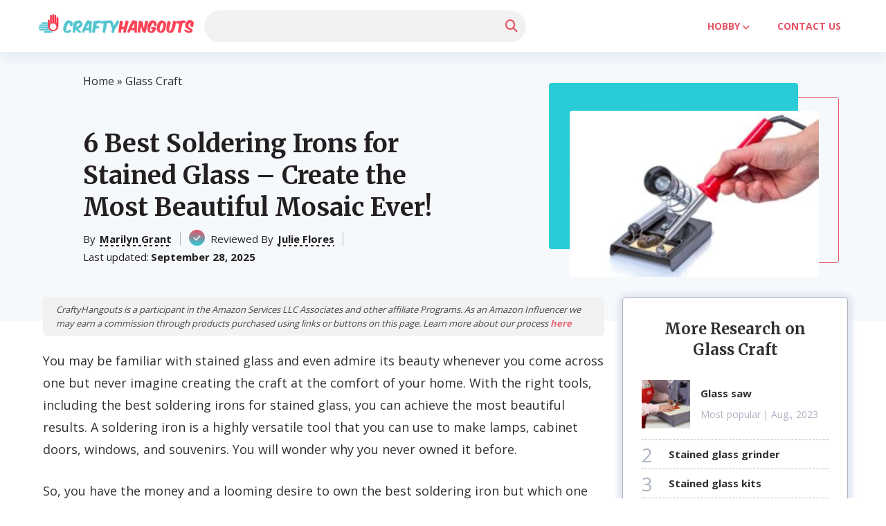

--- FILE ---
content_type: text/html; charset=UTF-8
request_url: https://www.craftyhangouts.com/best-soldering-irons-for-stained-glass/
body_size: 31236
content:
<!doctype html>
<html lang="en-US" prefix="og: https://ogp.me/ns#" >
<head><meta charset="UTF-8" /><script>if(navigator.userAgent.match(/MSIE|Internet Explorer/i)||navigator.userAgent.match(/Trident\/7\..*?rv:11/i)){var href=document.location.href;if(!href.match(/[?&]nowprocket/)){if(href.indexOf("?")==-1){if(href.indexOf("#")==-1){document.location.href=href+"?nowprocket=1"}else{document.location.href=href.replace("#","?nowprocket=1#")}}else{if(href.indexOf("#")==-1){document.location.href=href+"&nowprocket=1"}else{document.location.href=href.replace("#","&nowprocket=1#")}}}}</script><script>class RocketLazyLoadScripts{constructor(){this.triggerEvents=["keydown","mousedown","mousemove","touchmove","touchstart","touchend","wheel"],this.userEventHandler=this._triggerListener.bind(this),this.touchStartHandler=this._onTouchStart.bind(this),this.touchMoveHandler=this._onTouchMove.bind(this),this.touchEndHandler=this._onTouchEnd.bind(this),this.clickHandler=this._onClick.bind(this),this.interceptedClicks=[],window.addEventListener("pageshow",(e=>{this.persisted=e.persisted})),window.addEventListener("DOMContentLoaded",(()=>{this._preconnect3rdParties()})),this.delayedScripts={normal:[],async:[],defer:[]},this.allJQueries=[]}_addUserInteractionListener(e){document.hidden?e._triggerListener():(this.triggerEvents.forEach((t=>window.addEventListener(t,e.userEventHandler,{passive:!0}))),window.addEventListener("touchstart",e.touchStartHandler,{passive:!0}),window.addEventListener("mousedown",e.touchStartHandler),document.addEventListener("visibilitychange",e.userEventHandler))}_removeUserInteractionListener(){this.triggerEvents.forEach((e=>window.removeEventListener(e,this.userEventHandler,{passive:!0}))),document.removeEventListener("visibilitychange",this.userEventHandler)}_onTouchStart(e){"HTML"!==e.target.tagName&&(window.addEventListener("touchend",this.touchEndHandler),window.addEventListener("mouseup",this.touchEndHandler),window.addEventListener("touchmove",this.touchMoveHandler,{passive:!0}),window.addEventListener("mousemove",this.touchMoveHandler),e.target.addEventListener("click",this.clickHandler),this._renameDOMAttribute(e.target,"onclick","rocket-onclick"))}_onTouchMove(e){window.removeEventListener("touchend",this.touchEndHandler),window.removeEventListener("mouseup",this.touchEndHandler),window.removeEventListener("touchmove",this.touchMoveHandler,{passive:!0}),window.removeEventListener("mousemove",this.touchMoveHandler),e.target.removeEventListener("click",this.clickHandler),this._renameDOMAttribute(e.target,"rocket-onclick","onclick")}_onTouchEnd(e){window.removeEventListener("touchend",this.touchEndHandler),window.removeEventListener("mouseup",this.touchEndHandler),window.removeEventListener("touchmove",this.touchMoveHandler,{passive:!0}),window.removeEventListener("mousemove",this.touchMoveHandler)}_onClick(e){e.target.removeEventListener("click",this.clickHandler),this._renameDOMAttribute(e.target,"rocket-onclick","onclick"),this.interceptedClicks.push(e),e.preventDefault(),e.stopPropagation(),e.stopImmediatePropagation()}_replayClicks(){window.removeEventListener("touchstart",this.touchStartHandler,{passive:!0}),window.removeEventListener("mousedown",this.touchStartHandler),this.interceptedClicks.forEach((e=>{e.target.dispatchEvent(new MouseEvent("click",{view:e.view,bubbles:!0,cancelable:!0}))}))}_renameDOMAttribute(e,t,n){e.hasAttribute&&e.hasAttribute(t)&&(event.target.setAttribute(n,event.target.getAttribute(t)),event.target.removeAttribute(t))}_triggerListener(){this._removeUserInteractionListener(this),"loading"===document.readyState?document.addEventListener("DOMContentLoaded",this._loadEverythingNow.bind(this)):this._loadEverythingNow()}_preconnect3rdParties(){let e=[];document.querySelectorAll("script[type=rocketlazyloadscript]").forEach((t=>{if(t.hasAttribute("src")){const n=new URL(t.src).origin;n!==location.origin&&e.push({src:n,crossOrigin:t.crossOrigin||"module"===t.getAttribute("data-rocket-type")})}})),e=[...new Map(e.map((e=>[JSON.stringify(e),e]))).values()],this._batchInjectResourceHints(e,"preconnect")}async _loadEverythingNow(){this.lastBreath=Date.now(),this._delayEventListeners(),this._delayJQueryReady(this),this._handleDocumentWrite(),this._registerAllDelayedScripts(),this._preloadAllScripts(),await this._loadScriptsFromList(this.delayedScripts.normal),await this._loadScriptsFromList(this.delayedScripts.defer),await this._loadScriptsFromList(this.delayedScripts.async);try{await this._triggerDOMContentLoaded(),await this._triggerWindowLoad()}catch(e){}window.dispatchEvent(new Event("rocket-allScriptsLoaded")),this._replayClicks()}_registerAllDelayedScripts(){document.querySelectorAll("script[type=rocketlazyloadscript]").forEach((e=>{e.hasAttribute("src")?e.hasAttribute("async")&&!1!==e.async?this.delayedScripts.async.push(e):e.hasAttribute("defer")&&!1!==e.defer||"module"===e.getAttribute("data-rocket-type")?this.delayedScripts.defer.push(e):this.delayedScripts.normal.push(e):this.delayedScripts.normal.push(e)}))}async _transformScript(e){return await this._littleBreath(),new Promise((t=>{const n=document.createElement("script");[...e.attributes].forEach((e=>{let t=e.nodeName;"type"!==t&&("data-rocket-type"===t&&(t="type"),n.setAttribute(t,e.nodeValue))})),e.hasAttribute("src")?(n.addEventListener("load",t),n.addEventListener("error",t)):(n.text=e.text,t());try{e.parentNode.replaceChild(n,e)}catch(e){t()}}))}async _loadScriptsFromList(e){const t=e.shift();return t?(await this._transformScript(t),this._loadScriptsFromList(e)):Promise.resolve()}_preloadAllScripts(){this._batchInjectResourceHints([...this.delayedScripts.normal,...this.delayedScripts.defer,...this.delayedScripts.async],"preload")}_batchInjectResourceHints(e,t){var n=document.createDocumentFragment();e.forEach((e=>{if(e.src){const i=document.createElement("link");i.href=e.src,i.rel=t,"preconnect"!==t&&(i.as="script"),e.getAttribute&&"module"===e.getAttribute("data-rocket-type")&&(i.crossOrigin=!0),e.crossOrigin&&(i.crossOrigin=e.crossOrigin),n.appendChild(i)}})),document.head.appendChild(n)}_delayEventListeners(){let e={};function t(t,n){!function(t){function n(n){return e[t].eventsToRewrite.indexOf(n)>=0?"rocket-"+n:n}e[t]||(e[t]={originalFunctions:{add:t.addEventListener,remove:t.removeEventListener},eventsToRewrite:[]},t.addEventListener=function(){arguments[0]=n(arguments[0]),e[t].originalFunctions.add.apply(t,arguments)},t.removeEventListener=function(){arguments[0]=n(arguments[0]),e[t].originalFunctions.remove.apply(t,arguments)})}(t),e[t].eventsToRewrite.push(n)}function n(e,t){let n=e[t];Object.defineProperty(e,t,{get:()=>n||function(){},set(i){e["rocket"+t]=n=i}})}t(document,"DOMContentLoaded"),t(window,"DOMContentLoaded"),t(window,"load"),t(window,"pageshow"),t(document,"readystatechange"),n(document,"onreadystatechange"),n(window,"onload"),n(window,"onpageshow")}_delayJQueryReady(e){let t=window.jQuery;Object.defineProperty(window,"jQuery",{get:()=>t,set(n){if(n&&n.fn&&!e.allJQueries.includes(n)){n.fn.ready=n.fn.init.prototype.ready=function(t){e.domReadyFired?t.bind(document)(n):document.addEventListener("rocket-DOMContentLoaded",(()=>t.bind(document)(n)))};const t=n.fn.on;n.fn.on=n.fn.init.prototype.on=function(){if(this[0]===window){function e(e){return e.split(" ").map((e=>"load"===e||0===e.indexOf("load.")?"rocket-jquery-load":e)).join(" ")}"string"==typeof arguments[0]||arguments[0]instanceof String?arguments[0]=e(arguments[0]):"object"==typeof arguments[0]&&Object.keys(arguments[0]).forEach((t=>{delete Object.assign(arguments[0],{[e(t)]:arguments[0][t]})[t]}))}return t.apply(this,arguments),this},e.allJQueries.push(n)}t=n}})}async _triggerDOMContentLoaded(){this.domReadyFired=!0,await this._littleBreath(),document.dispatchEvent(new Event("rocket-DOMContentLoaded")),await this._littleBreath(),window.dispatchEvent(new Event("rocket-DOMContentLoaded")),await this._littleBreath(),document.dispatchEvent(new Event("rocket-readystatechange")),await this._littleBreath(),document.rocketonreadystatechange&&document.rocketonreadystatechange()}async _triggerWindowLoad(){await this._littleBreath(),window.dispatchEvent(new Event("rocket-load")),await this._littleBreath(),window.rocketonload&&window.rocketonload(),await this._littleBreath(),this.allJQueries.forEach((e=>e(window).trigger("rocket-jquery-load"))),await this._littleBreath();const e=new Event("rocket-pageshow");e.persisted=this.persisted,window.dispatchEvent(e),await this._littleBreath(),window.rocketonpageshow&&window.rocketonpageshow({persisted:this.persisted})}_handleDocumentWrite(){const e=new Map;document.write=document.writeln=function(t){const n=document.currentScript,i=document.createRange(),r=n.parentElement;let o=e.get(n);void 0===o&&(o=n.nextSibling,e.set(n,o));const s=document.createDocumentFragment();i.setStart(s,0),s.appendChild(i.createContextualFragment(t)),r.insertBefore(s,o)}}async _littleBreath(){Date.now()-this.lastBreath>45&&(await this._requestAnimFrame(),this.lastBreath=Date.now())}async _requestAnimFrame(){return document.hidden?new Promise((e=>setTimeout(e))):new Promise((e=>requestAnimationFrame(e)))}static run(){const e=new RocketLazyLoadScripts;e._addUserInteractionListener(e)}}RocketLazyLoadScripts.run();</script>
	
	<meta name="viewport" content="width=device-width, initial-scale=1" />
            <link rel="preconnect" href="https://fonts.gstatic.com">
        
        
        <style>:root{--color-primary:#e65467;--color-secondary:#28cbd6}</style>	
<!-- Search Engine Optimization by Rank Math - https://rankmath.com/ -->
<title>6 Best Soldering Irons for Stained Glass-Reviewed and Rated (Winter 2026)</title><link rel="preload" as="style" href="https://fonts.googleapis.com/css2?family=Open+Sans:wght@300;400;600;700&#038;family=Merriweather:wght@700&#038;display=swap" /><link rel="stylesheet" href="https://fonts.googleapis.com/css2?family=Open+Sans:wght@300;400;600;700&#038;family=Merriweather:wght@700&#038;display=swap" media="print" onload="this.media='all'" /><noscript><link rel="stylesheet" href="https://fonts.googleapis.com/css2?family=Open+Sans:wght@300;400;600;700&#038;family=Merriweather:wght@700&#038;display=swap" /></noscript>
<meta name="description" content="You can use a soldering iron to create the most intricate and attractive stained glass designs. Read our reviews and pick the best one!"/>
<meta name="robots" content="follow, index, max-snippet:-1, max-video-preview:-1, max-image-preview:large"/>
<link rel="canonical" href="https://www.craftyhangouts.com/best-soldering-irons-for-stained-glass/" />
<meta property="og:locale" content="en_US" />
<meta property="og:type" content="article" />
<meta property="og:title" content="6 Best Soldering Irons for Stained Glass-Reviewed and Rated (Winter 2026)" />
<meta property="og:description" content="You can use a soldering iron to create the most intricate and attractive stained glass designs. Read our reviews and pick the best one!" />
<meta property="og:url" content="https://www.craftyhangouts.com/best-soldering-irons-for-stained-glass/" />
<meta property="og:site_name" content="Crafty Hangouts" />
<meta property="article:tag" content="b" />
<meta property="article:section" content="Glass Craft" />
<meta property="og:updated_time" content="2025-12-24T12:35:31+00:00" />
<meta property="og:image" content="https://www.craftyhangouts.com/wp-content/uploads/2021/01/Best-Soldering-Iron-for-Stained-Glass-of-2019-Complete-Reviews-With-Comparisons-e1613925898539.jpg" />
<meta property="og:image:secure_url" content="https://www.craftyhangouts.com/wp-content/uploads/2021/01/Best-Soldering-Iron-for-Stained-Glass-of-2019-Complete-Reviews-With-Comparisons-e1613925898539.jpg" />
<meta property="og:image:width" content="300" />
<meta property="og:image:height" content="200" />
<meta property="og:image:alt" content="6 Best Soldering Irons for Stained Glass &#8211; Create the Most Beautiful Mosaic Ever!" />
<meta property="og:image:type" content="image/jpeg" />
<meta property="article:published_time" content="2025-09-28T01:10:00+00:00" />
<meta property="article:modified_time" content="2025-12-24T12:35:31+00:00" />
<meta property="og:video" content="https://www.craftyhangouts.com/wp-content/uploads/2020/09/Soldering-Irons-for-Stained-Glass.mp4" />
<meta name="twitter:card" content="summary_large_image" />
<meta name="twitter:title" content="6 Best Soldering Irons for Stained Glass-Reviewed and Rated (Winter 2026)" />
<meta name="twitter:description" content="You can use a soldering iron to create the most intricate and attractive stained glass designs. Read our reviews and pick the best one!" />
<meta name="twitter:image" content="https://www.craftyhangouts.com/wp-content/uploads/2021/01/Best-Soldering-Iron-for-Stained-Glass-of-2019-Complete-Reviews-With-Comparisons-e1613925898539.jpg" />
<meta name="twitter:label1" content="Written by" />
<meta name="twitter:data1" content="maria.p" />
<meta name="twitter:label2" content="Time to read" />
<meta name="twitter:data2" content="7 minutes" />
<script type="application/ld+json" class="rank-math-schema">{"@context":"https://schema.org","@graph":[{"@type":["Person","Organization"],"@id":"https://www.craftyhangouts.com/#person","name":"Marilyn Grant","logo":{"@type":"ImageObject","@id":"https://www.craftyhangouts.com/#logo","url":"https://www.craftyhangouts.com/wp-content/uploads/2020/08/chlogofin.png","contentUrl":"https://www.craftyhangouts.com/wp-content/uploads/2020/08/chlogofin.png","caption":"Crafty Hangouts","inLanguage":"en-US","width":"365","height":"45"},"image":{"@type":"ImageObject","@id":"https://www.craftyhangouts.com/#logo","url":"https://www.craftyhangouts.com/wp-content/uploads/2020/08/chlogofin.png","contentUrl":"https://www.craftyhangouts.com/wp-content/uploads/2020/08/chlogofin.png","caption":"Crafty Hangouts","inLanguage":"en-US","width":"365","height":"45"},"jobTitle":"Writer"},{"@type":"WebSite","@id":"https://www.craftyhangouts.com/#website","url":"https://www.craftyhangouts.com","name":"Crafty Hangouts","publisher":{"@id":"https://www.craftyhangouts.com/#person"},"inLanguage":"en-US"},{"@type":"ImageObject","@id":"https://www.craftyhangouts.com/wp-content/uploads/2021/01/Best-Soldering-Iron-for-Stained-Glass-of-2019-Complete-Reviews-With-Comparisons-e1613925898539.jpg","url":"https://www.craftyhangouts.com/wp-content/uploads/2021/01/Best-Soldering-Iron-for-Stained-Glass-of-2019-Complete-Reviews-With-Comparisons-e1613925898539.jpg","width":"300","height":"200","inLanguage":"en-US"},{"@type":"BreadcrumbList","@id":"https://www.craftyhangouts.com/best-soldering-irons-for-stained-glass/#breadcrumb","itemListElement":[{"@type":"ListItem","position":"1","item":{"@id":"https://www.craftyhangouts.com","name":"Home"}},{"@type":"ListItem","position":"2","item":{"@id":"https://www.craftyhangouts.com/glass-craft/","name":"Glass Craft"}},{"@type":"ListItem","position":"3","item":{"@id":"https://www.craftyhangouts.com/best-soldering-irons-for-stained-glass/","name":"6 Best Soldering Irons for Stained Glass &#8211; Create the Most Beautiful Mosaic Ever!"}}]},{"@type":"WebPage","@id":"https://www.craftyhangouts.com/best-soldering-irons-for-stained-glass/#webpage","url":"https://www.craftyhangouts.com/best-soldering-irons-for-stained-glass/","name":"6 Best Soldering Irons for Stained Glass-Reviewed and Rated (Winter 2026)","datePublished":"2025-09-28T01:10:00+00:00","dateModified":"2025-12-24T12:35:31+00:00","isPartOf":{"@id":"https://www.craftyhangouts.com/#website"},"primaryImageOfPage":{"@id":"https://www.craftyhangouts.com/wp-content/uploads/2021/01/Best-Soldering-Iron-for-Stained-Glass-of-2019-Complete-Reviews-With-Comparisons-e1613925898539.jpg"},"inLanguage":"en-US","breadcrumb":{"@id":"https://www.craftyhangouts.com/best-soldering-irons-for-stained-glass/#breadcrumb"}},{"@id":"https://www.craftyhangouts.com/#person","name":"Marilyn Grant","url":"https://www.craftyhangouts.com/authors/marilyn-grant/"},{"headline":"6 Best Soldering Irons for Stained Glass-Reviewed and Rated (Winter 2026)","description":"You can use a soldering iron to create the most intricate and attractive stained glass designs. Read our reviews and pick the best one!","datePublished":"2025-09-28T01:10:00+00:00","dateModified":"2025-12-24T12:35:31+00:00","image":{"@id":"https://www.craftyhangouts.com/wp-content/uploads/2021/01/Best-Soldering-Iron-for-Stained-Glass-of-2019-Complete-Reviews-With-Comparisons-e1613925898539.jpg"},"author":{"@id":"https://www.craftyhangouts.com/author/maria-p/","name":"maria.p"},"@type":"BlogPosting","name":"6 Best Soldering Irons for Stained Glass-Reviewed and Rated (Winter 2026)","articleSection":"Glass Craft","@id":"https://www.craftyhangouts.com/best-soldering-irons-for-stained-glass/#schema-363001","isPartOf":{"@id":"https://www.craftyhangouts.com/best-soldering-irons-for-stained-glass/#webpage"},"publisher":{"@id":"https://www.craftyhangouts.com/#person"},"inLanguage":"en-US","mainEntityOfPage":{"@id":"https://www.craftyhangouts.com/best-soldering-irons-for-stained-glass/#webpage"}},{"@type":"VideoObject","name":"6 Best Soldering Irons for Stained Glass-Reviewed and Rated (Winter 2026)","description":"You can use a soldering iron to create the most intricate and attractive stained glass designs. Read our reviews and pick the best one!","uploadDate":"2025-09-28T01:10:00+00:00","thumbnailUrl":"https://www.craftyhangouts.com/wp-content/uploads/2021/01/Best-Soldering-Iron-for-Stained-Glass-of-2019-Complete-Reviews-With-Comparisons-e1613925898539.jpg","contentUrl":"https://www.craftyhangouts.com/wp-content/uploads/2020/09/Soldering-Irons-for-Stained-Glass.mp4","width":"300","height":"224","isFamilyFriendly":"1","@id":"https://www.craftyhangouts.com/best-soldering-irons-for-stained-glass/#schema-363002","isPartOf":{"@id":"https://www.craftyhangouts.com/best-soldering-irons-for-stained-glass/#webpage"},"publisher":{"@id":"https://www.craftyhangouts.com/#person"},"inLanguage":"en-US","mainEntityOfPage":{"@id":"https://www.craftyhangouts.com/best-soldering-irons-for-stained-glass/#webpage"}},{"@type":"Product","name":"Weller WLC200 Soldering Station","description":"Whether you are a beginner or a professional this is an ultimate tool to add to your arsenal. It is carefully designed to allow you to work on a wid...","brand":{"@type":"Brand","name":"Weller WLC200 Soldering Station"},"review":{"@type":"Review","datePublished":"2025-09-28 01:10:00","author":{"@type":"Person","name":"Marilyn Grant"},"reviewRating":{"@type":"Rating","worstRating":"1","bestRating":"5","ratingValue":"4.5"}}},{"@type":"FAQPage","mainEntity":[{"@type":"Question","name":"What kind of solder is used for stained glass?","acceptedAnswer":{"@type":"Answer","text":"The 60-40 solder is easiest to work with and the most preferred solder for stained glass crafts. It is made up of 60% and 40% lead thus the best for lead came and copper foil seams. Also, the solder should have a solid core and a one-pound spool for easy manipulation with one hand.\r\n\r\nYou can also use the 50-50 solder which consists of 50% lead and 50% tin though it doesn\u2019t flow as easily as the 60-40 solder and it produces less bulbous bead. If you are a beginner you better just stick to the 60-40 solder."}},{"@type":"Question","name":"How long should I let a soldering iron heat up?","acceptedAnswer":{"@type":"Answer","text":"This depends on the brand and model. Most major brand soldering irons or stations will heat up in less than 30 seconds. Line voltage soldering irons will take a few minutes while gas-powered irons will take as few as 15 seconds. It is advisable to follow the manufacturer\u2019s instructions."}},{"@type":"Question","name":"How do I know when a soldering iron is ready?","acceptedAnswer":{"@type":"Answer","text":"Some soldering irons feature a temperature control system with a digital or LED display that indicates whether the heating element is on or off. For the LED you will know the iron is ready when it is cycling on and off. If not, you can keep a wet cellulose sponge close for a quick wipe to check if it\u2019s heated up."}}]}]}</script>
<!-- /Rank Math WordPress SEO plugin -->

<link rel="alternate" title="oEmbed (JSON)" type="application/json+oembed" href="https://www.craftyhangouts.com/wp-json/oembed/1.0/embed?url=https%3A%2F%2Fwww.craftyhangouts.com%2Fbest-soldering-irons-for-stained-glass%2F" />
<link rel="alternate" title="oEmbed (XML)" type="text/xml+oembed" href="https://www.craftyhangouts.com/wp-json/oembed/1.0/embed?url=https%3A%2F%2Fwww.craftyhangouts.com%2Fbest-soldering-irons-for-stained-glass%2F&#038;format=xml" />
<style id='wp-img-auto-sizes-contain-inline-css'>
img:is([sizes=auto i],[sizes^="auto," i]){contain-intrinsic-size:3000px 1500px}
/*# sourceURL=wp-img-auto-sizes-contain-inline-css */
</style>
<style id='wp-block-library-inline-css'>
:root{--wp-block-synced-color:#7a00df;--wp-block-synced-color--rgb:122,0,223;--wp-bound-block-color:var(--wp-block-synced-color);--wp-editor-canvas-background:#ddd;--wp-admin-theme-color:#007cba;--wp-admin-theme-color--rgb:0,124,186;--wp-admin-theme-color-darker-10:#006ba1;--wp-admin-theme-color-darker-10--rgb:0,107,160.5;--wp-admin-theme-color-darker-20:#005a87;--wp-admin-theme-color-darker-20--rgb:0,90,135;--wp-admin-border-width-focus:2px}@media (min-resolution:192dpi){:root{--wp-admin-border-width-focus:1.5px}}.wp-element-button{cursor:pointer}:root .has-very-light-gray-background-color{background-color:#eee}:root .has-very-dark-gray-background-color{background-color:#313131}:root .has-very-light-gray-color{color:#eee}:root .has-very-dark-gray-color{color:#313131}:root .has-vivid-green-cyan-to-vivid-cyan-blue-gradient-background{background:linear-gradient(135deg,#00d084,#0693e3)}:root .has-purple-crush-gradient-background{background:linear-gradient(135deg,#34e2e4,#4721fb 50%,#ab1dfe)}:root .has-hazy-dawn-gradient-background{background:linear-gradient(135deg,#faaca8,#dad0ec)}:root .has-subdued-olive-gradient-background{background:linear-gradient(135deg,#fafae1,#67a671)}:root .has-atomic-cream-gradient-background{background:linear-gradient(135deg,#fdd79a,#004a59)}:root .has-nightshade-gradient-background{background:linear-gradient(135deg,#330968,#31cdcf)}:root .has-midnight-gradient-background{background:linear-gradient(135deg,#020381,#2874fc)}:root{--wp--preset--font-size--normal:16px;--wp--preset--font-size--huge:42px}.has-regular-font-size{font-size:1em}.has-larger-font-size{font-size:2.625em}.has-normal-font-size{font-size:var(--wp--preset--font-size--normal)}.has-huge-font-size{font-size:var(--wp--preset--font-size--huge)}.has-text-align-center{text-align:center}.has-text-align-left{text-align:left}.has-text-align-right{text-align:right}.has-fit-text{white-space:nowrap!important}#end-resizable-editor-section{display:none}.aligncenter{clear:both}.items-justified-left{justify-content:flex-start}.items-justified-center{justify-content:center}.items-justified-right{justify-content:flex-end}.items-justified-space-between{justify-content:space-between}.screen-reader-text{border:0;clip-path:inset(50%);height:1px;margin:-1px;overflow:hidden;padding:0;position:absolute;width:1px;word-wrap:normal!important}.screen-reader-text:focus{background-color:#ddd;clip-path:none;color:#444;display:block;font-size:1em;height:auto;left:5px;line-height:normal;padding:15px 23px 14px;text-decoration:none;top:5px;width:auto;z-index:100000}html :where(.has-border-color){border-style:solid}html :where([style*=border-top-color]){border-top-style:solid}html :where([style*=border-right-color]){border-right-style:solid}html :where([style*=border-bottom-color]){border-bottom-style:solid}html :where([style*=border-left-color]){border-left-style:solid}html :where([style*=border-width]){border-style:solid}html :where([style*=border-top-width]){border-top-style:solid}html :where([style*=border-right-width]){border-right-style:solid}html :where([style*=border-bottom-width]){border-bottom-style:solid}html :where([style*=border-left-width]){border-left-style:solid}html :where(img[class*=wp-image-]){height:auto;max-width:100%}:where(figure){margin:0 0 1em}html :where(.is-position-sticky){--wp-admin--admin-bar--position-offset:var(--wp-admin--admin-bar--height,0px)}@media screen and (max-width:600px){html :where(.is-position-sticky){--wp-admin--admin-bar--position-offset:0px}}

/*# sourceURL=wp-block-library-inline-css */
</style><style id='global-styles-inline-css'>
:root{--wp--preset--aspect-ratio--square: 1;--wp--preset--aspect-ratio--4-3: 4/3;--wp--preset--aspect-ratio--3-4: 3/4;--wp--preset--aspect-ratio--3-2: 3/2;--wp--preset--aspect-ratio--2-3: 2/3;--wp--preset--aspect-ratio--16-9: 16/9;--wp--preset--aspect-ratio--9-16: 9/16;--wp--preset--color--black: #000000;--wp--preset--color--cyan-bluish-gray: #abb8c3;--wp--preset--color--white: #ffffff;--wp--preset--color--pale-pink: #f78da7;--wp--preset--color--vivid-red: #cf2e2e;--wp--preset--color--luminous-vivid-orange: #ff6900;--wp--preset--color--luminous-vivid-amber: #fcb900;--wp--preset--color--light-green-cyan: #7bdcb5;--wp--preset--color--vivid-green-cyan: #00d084;--wp--preset--color--pale-cyan-blue: #8ed1fc;--wp--preset--color--vivid-cyan-blue: #0693e3;--wp--preset--color--vivid-purple: #9b51e0;--wp--preset--gradient--vivid-cyan-blue-to-vivid-purple: linear-gradient(135deg,rgb(6,147,227) 0%,rgb(155,81,224) 100%);--wp--preset--gradient--light-green-cyan-to-vivid-green-cyan: linear-gradient(135deg,rgb(122,220,180) 0%,rgb(0,208,130) 100%);--wp--preset--gradient--luminous-vivid-amber-to-luminous-vivid-orange: linear-gradient(135deg,rgb(252,185,0) 0%,rgb(255,105,0) 100%);--wp--preset--gradient--luminous-vivid-orange-to-vivid-red: linear-gradient(135deg,rgb(255,105,0) 0%,rgb(207,46,46) 100%);--wp--preset--gradient--very-light-gray-to-cyan-bluish-gray: linear-gradient(135deg,rgb(238,238,238) 0%,rgb(169,184,195) 100%);--wp--preset--gradient--cool-to-warm-spectrum: linear-gradient(135deg,rgb(74,234,220) 0%,rgb(151,120,209) 20%,rgb(207,42,186) 40%,rgb(238,44,130) 60%,rgb(251,105,98) 80%,rgb(254,248,76) 100%);--wp--preset--gradient--blush-light-purple: linear-gradient(135deg,rgb(255,206,236) 0%,rgb(152,150,240) 100%);--wp--preset--gradient--blush-bordeaux: linear-gradient(135deg,rgb(254,205,165) 0%,rgb(254,45,45) 50%,rgb(107,0,62) 100%);--wp--preset--gradient--luminous-dusk: linear-gradient(135deg,rgb(255,203,112) 0%,rgb(199,81,192) 50%,rgb(65,88,208) 100%);--wp--preset--gradient--pale-ocean: linear-gradient(135deg,rgb(255,245,203) 0%,rgb(182,227,212) 50%,rgb(51,167,181) 100%);--wp--preset--gradient--electric-grass: linear-gradient(135deg,rgb(202,248,128) 0%,rgb(113,206,126) 100%);--wp--preset--gradient--midnight: linear-gradient(135deg,rgb(2,3,129) 0%,rgb(40,116,252) 100%);--wp--preset--font-size--small: 13px;--wp--preset--font-size--medium: 20px;--wp--preset--font-size--large: 36px;--wp--preset--font-size--x-large: 42px;--wp--preset--spacing--20: 0.44rem;--wp--preset--spacing--30: 0.67rem;--wp--preset--spacing--40: 1rem;--wp--preset--spacing--50: 1.5rem;--wp--preset--spacing--60: 2.25rem;--wp--preset--spacing--70: 3.38rem;--wp--preset--spacing--80: 5.06rem;--wp--preset--shadow--natural: 6px 6px 9px rgba(0, 0, 0, 0.2);--wp--preset--shadow--deep: 12px 12px 50px rgba(0, 0, 0, 0.4);--wp--preset--shadow--sharp: 6px 6px 0px rgba(0, 0, 0, 0.2);--wp--preset--shadow--outlined: 6px 6px 0px -3px rgb(255, 255, 255), 6px 6px rgb(0, 0, 0);--wp--preset--shadow--crisp: 6px 6px 0px rgb(0, 0, 0);}:where(.is-layout-flex){gap: 0.5em;}:where(.is-layout-grid){gap: 0.5em;}body .is-layout-flex{display: flex;}.is-layout-flex{flex-wrap: wrap;align-items: center;}.is-layout-flex > :is(*, div){margin: 0;}body .is-layout-grid{display: grid;}.is-layout-grid > :is(*, div){margin: 0;}:where(.wp-block-columns.is-layout-flex){gap: 2em;}:where(.wp-block-columns.is-layout-grid){gap: 2em;}:where(.wp-block-post-template.is-layout-flex){gap: 1.25em;}:where(.wp-block-post-template.is-layout-grid){gap: 1.25em;}.has-black-color{color: var(--wp--preset--color--black) !important;}.has-cyan-bluish-gray-color{color: var(--wp--preset--color--cyan-bluish-gray) !important;}.has-white-color{color: var(--wp--preset--color--white) !important;}.has-pale-pink-color{color: var(--wp--preset--color--pale-pink) !important;}.has-vivid-red-color{color: var(--wp--preset--color--vivid-red) !important;}.has-luminous-vivid-orange-color{color: var(--wp--preset--color--luminous-vivid-orange) !important;}.has-luminous-vivid-amber-color{color: var(--wp--preset--color--luminous-vivid-amber) !important;}.has-light-green-cyan-color{color: var(--wp--preset--color--light-green-cyan) !important;}.has-vivid-green-cyan-color{color: var(--wp--preset--color--vivid-green-cyan) !important;}.has-pale-cyan-blue-color{color: var(--wp--preset--color--pale-cyan-blue) !important;}.has-vivid-cyan-blue-color{color: var(--wp--preset--color--vivid-cyan-blue) !important;}.has-vivid-purple-color{color: var(--wp--preset--color--vivid-purple) !important;}.has-black-background-color{background-color: var(--wp--preset--color--black) !important;}.has-cyan-bluish-gray-background-color{background-color: var(--wp--preset--color--cyan-bluish-gray) !important;}.has-white-background-color{background-color: var(--wp--preset--color--white) !important;}.has-pale-pink-background-color{background-color: var(--wp--preset--color--pale-pink) !important;}.has-vivid-red-background-color{background-color: var(--wp--preset--color--vivid-red) !important;}.has-luminous-vivid-orange-background-color{background-color: var(--wp--preset--color--luminous-vivid-orange) !important;}.has-luminous-vivid-amber-background-color{background-color: var(--wp--preset--color--luminous-vivid-amber) !important;}.has-light-green-cyan-background-color{background-color: var(--wp--preset--color--light-green-cyan) !important;}.has-vivid-green-cyan-background-color{background-color: var(--wp--preset--color--vivid-green-cyan) !important;}.has-pale-cyan-blue-background-color{background-color: var(--wp--preset--color--pale-cyan-blue) !important;}.has-vivid-cyan-blue-background-color{background-color: var(--wp--preset--color--vivid-cyan-blue) !important;}.has-vivid-purple-background-color{background-color: var(--wp--preset--color--vivid-purple) !important;}.has-black-border-color{border-color: var(--wp--preset--color--black) !important;}.has-cyan-bluish-gray-border-color{border-color: var(--wp--preset--color--cyan-bluish-gray) !important;}.has-white-border-color{border-color: var(--wp--preset--color--white) !important;}.has-pale-pink-border-color{border-color: var(--wp--preset--color--pale-pink) !important;}.has-vivid-red-border-color{border-color: var(--wp--preset--color--vivid-red) !important;}.has-luminous-vivid-orange-border-color{border-color: var(--wp--preset--color--luminous-vivid-orange) !important;}.has-luminous-vivid-amber-border-color{border-color: var(--wp--preset--color--luminous-vivid-amber) !important;}.has-light-green-cyan-border-color{border-color: var(--wp--preset--color--light-green-cyan) !important;}.has-vivid-green-cyan-border-color{border-color: var(--wp--preset--color--vivid-green-cyan) !important;}.has-pale-cyan-blue-border-color{border-color: var(--wp--preset--color--pale-cyan-blue) !important;}.has-vivid-cyan-blue-border-color{border-color: var(--wp--preset--color--vivid-cyan-blue) !important;}.has-vivid-purple-border-color{border-color: var(--wp--preset--color--vivid-purple) !important;}.has-vivid-cyan-blue-to-vivid-purple-gradient-background{background: var(--wp--preset--gradient--vivid-cyan-blue-to-vivid-purple) !important;}.has-light-green-cyan-to-vivid-green-cyan-gradient-background{background: var(--wp--preset--gradient--light-green-cyan-to-vivid-green-cyan) !important;}.has-luminous-vivid-amber-to-luminous-vivid-orange-gradient-background{background: var(--wp--preset--gradient--luminous-vivid-amber-to-luminous-vivid-orange) !important;}.has-luminous-vivid-orange-to-vivid-red-gradient-background{background: var(--wp--preset--gradient--luminous-vivid-orange-to-vivid-red) !important;}.has-very-light-gray-to-cyan-bluish-gray-gradient-background{background: var(--wp--preset--gradient--very-light-gray-to-cyan-bluish-gray) !important;}.has-cool-to-warm-spectrum-gradient-background{background: var(--wp--preset--gradient--cool-to-warm-spectrum) !important;}.has-blush-light-purple-gradient-background{background: var(--wp--preset--gradient--blush-light-purple) !important;}.has-blush-bordeaux-gradient-background{background: var(--wp--preset--gradient--blush-bordeaux) !important;}.has-luminous-dusk-gradient-background{background: var(--wp--preset--gradient--luminous-dusk) !important;}.has-pale-ocean-gradient-background{background: var(--wp--preset--gradient--pale-ocean) !important;}.has-electric-grass-gradient-background{background: var(--wp--preset--gradient--electric-grass) !important;}.has-midnight-gradient-background{background: var(--wp--preset--gradient--midnight) !important;}.has-small-font-size{font-size: var(--wp--preset--font-size--small) !important;}.has-medium-font-size{font-size: var(--wp--preset--font-size--medium) !important;}.has-large-font-size{font-size: var(--wp--preset--font-size--large) !important;}.has-x-large-font-size{font-size: var(--wp--preset--font-size--x-large) !important;}
/*# sourceURL=global-styles-inline-css */
</style>

<style id='classic-theme-styles-inline-css'>
/*! This file is auto-generated */
.wp-block-button__link{color:#fff;background-color:#32373c;border-radius:9999px;box-shadow:none;text-decoration:none;padding:calc(.667em + 2px) calc(1.333em + 2px);font-size:1.125em}.wp-block-file__button{background:#32373c;color:#fff;text-decoration:none}
/*# sourceURL=/wp-includes/css/classic-themes.min.css */
</style>
<link data-minify="1" rel='stylesheet' id='announcer-css-css' href='https://www.craftyhangouts.com/wp-content/cache/min/1/wp-content/plugins/announcer/public/css/style.css?ver=1768555743' media='all' />
<link data-minify="1" rel='stylesheet' id='dl-menuv3-style-css' href='https://www.craftyhangouts.com/wp-content/cache/min/1/wp-content/plugins/dl-common/src/PublicAssets/Menu/v3_bys/css/menu_v3.css?ver=1768555743' media='all' />
<link data-minify="1" rel='stylesheet' id='dl-cards-style-css' href='https://www.craftyhangouts.com/wp-content/cache/min/1/wp-content/plugins/dl-common/src/PublicAssets/Products/Cards/css/cards_v1.css?ver=1768555743' media='all' />
<link data-minify="1" rel='stylesheet' id='dl-grid-style-css' href='https://www.craftyhangouts.com/wp-content/cache/min/1/wp-content/plugins/dl-common/src/PublicAssets/css/grids.css?ver=1768555743' media='all' />
<link data-minify="1" rel='stylesheet' id='dl-common-style-css' href='https://www.craftyhangouts.com/wp-content/cache/min/1/wp-content/plugins/dl-common/src/PublicAssets/css/common.css?ver=1768555743' media='all' />
<link data-minify="1" rel='stylesheet' id='theme-style-css' href='https://www.craftyhangouts.com/wp-content/cache/min/1/wp-content/themes/template/style.css?ver=1768555743' media='all' />
<link data-minify="1" rel='stylesheet' id='common-style-css' href='https://www.craftyhangouts.com/wp-content/cache/min/1/wp-content/themes/template/assets/css/template.css?ver=1768555743' media='all' />
<style id='rocket-lazyload-inline-css'>
.rll-youtube-player{position:relative;padding-bottom:56.23%;height:0;overflow:hidden;max-width:100%;}.rll-youtube-player:focus-within{outline: 2px solid currentColor;outline-offset: 5px;}.rll-youtube-player iframe{position:absolute;top:0;left:0;width:100%;height:100%;z-index:100;background:0 0}.rll-youtube-player img{bottom:0;display:block;left:0;margin:auto;max-width:100%;width:100%;position:absolute;right:0;top:0;border:none;height:auto;-webkit-transition:.4s all;-moz-transition:.4s all;transition:.4s all}.rll-youtube-player img:hover{-webkit-filter:brightness(75%)}.rll-youtube-player .play{height:100%;width:100%;left:0;top:0;position:absolute;background:url(https://www.craftyhangouts.com/wp-content/plugins/wp-rocket/assets/img/youtube.png) no-repeat center;background-color: transparent !important;cursor:pointer;border:none;}
/*# sourceURL=rocket-lazyload-inline-css */
</style>
<script type="rocketlazyloadscript" src="https://www.craftyhangouts.com/wp-includes/js/jquery/jquery.min.js?ver=3.7.1" id="jquery-core-js"></script>
<script type="rocketlazyloadscript" src="https://www.craftyhangouts.com/wp-includes/js/jquery/jquery-migrate.min.js?ver=3.4.1" id="jquery-migrate-js"></script>
<script id="dl-grids-reworked-script-js-extra">
var dl_rw_script = {"ajax_url":"https://www.craftyhangouts.com/wp-admin/admin-ajax.php","home_url":"https://www.craftyhangouts.com","plugin_url":"https://www.craftyhangouts.com/wp-content/plugins/dl-common/"};
//# sourceURL=dl-grids-reworked-script-js-extra
</script>
<script type="rocketlazyloadscript" data-minify="1" src="https://www.craftyhangouts.com/wp-content/cache/min/1/wp-content/plugins/dl-common/src/PublicAssets/js/grids-reworked.js?ver=1768555743" id="dl-grids-reworked-script-js"></script>
<script id="dl-common-script-js-extra">
var dl_cm_script = {"ajax_url":"https://www.craftyhangouts.com/wp-admin/admin-ajax.php","home_url":"https://www.craftyhangouts.com"};
//# sourceURL=dl-common-script-js-extra
</script>
<script type="rocketlazyloadscript" data-minify="1" src="https://www.craftyhangouts.com/wp-content/cache/min/1/wp-content/plugins/dl-common/src/PublicAssets/js/common.js?ver=1768555743" id="dl-common-script-js"></script>
<script type="rocketlazyloadscript" data-minify="1" src="https://www.craftyhangouts.com/wp-content/cache/min/1/snippet.min.js?ver=1768555743" id="genius-script-js"></script>
<script type="rocketlazyloadscript" src="https://www.craftyhangouts.com/wp-content/plugins/dl-tag-center/src/PublicAssets/vendor/sourcebuster.min.js?ver=1.0.1" id="sourcebuster-script-js"></script>
<script id="dl-tag-center-script-js-extra">
var dl_tag_center = {"ajax_url":"https://www.craftyhangouts.com/wp-admin/admin-ajax.php","rest_url":"https://www.craftyhangouts.com/wp-json/","post_id":"2601","default_pp":"1","genius_id":"","replace_countries":"US","genius_countries":"","redirect_country":"-1","is_replace_ca_tag":"1","default_amazon_domain":"amazon.com","default_tag":"craftouts-20","default_us_ppc":"craftouts-20","replace_404_enabled":"1","tracks":{"us_medium":"","us_medium_tag":"","ca_medium":"","ca_medium_tag":"","post_tracks":{"us_organic":"craftouts-20","us_ppc":"craftouts-20","ca_organic":"craftouts-20","ca_ppc":"craftouts-20"},"not_found_tracks":{"us_organic":-1,"us_ppc":-1,"ca_organic":-1,"ca_ppc":-1}},"is_replace_enabled":"-1","utm_disclaimer":""};
//# sourceURL=dl-tag-center-script-js-extra
</script>
<script type="rocketlazyloadscript" data-minify="1" src="https://www.craftyhangouts.com/wp-content/cache/min/1/wp-content/plugins/dl-tag-center/src/PublicAssets/js/dl-tag-center.js?ver=1768555743" id="dl-tag-center-script-js"></script>
<link rel="https://api.w.org/" href="https://www.craftyhangouts.com/wp-json/" /><link rel="alternate" title="JSON" type="application/json" href="https://www.craftyhangouts.com/wp-json/wp/v2/posts/2601" /><meta name='ir-site-verification-token' value='1578076298'>
<meta name="google-site-verification" content="94LrJ62vG_vBaTaK4W3HxuuGHmosPCW0SA3JIODqgRI" /><link rel="icon" href="https://www.craftyhangouts.com/wp-content/uploads/2020/08/iconch-100x100.png" sizes="32x32" />
<link rel="icon" href="https://www.craftyhangouts.com/wp-content/uploads/2020/08/iconch.png" sizes="192x192" />
<link rel="apple-touch-icon" href="https://www.craftyhangouts.com/wp-content/uploads/2020/08/iconch.png" />
<meta name="msapplication-TileImage" content="https://www.craftyhangouts.com/wp-content/uploads/2020/08/iconch.png" />
<style>.clearfy-cookie { position:fixed; left:0; right:0; bottom:0; padding:12px; color:#555555; background:#ffffff; box-shadow:0 3px 20px -5px rgba(41, 44, 56, 0.2); z-index:9999; font-size: 13px; border-radius: 12px; transition: .3s; }.clearfy-cookie--left { left: 20px; bottom: 20px; right: auto; max-width: 400px; margin-right: 20px; }.clearfy-cookie--right { left: auto; bottom: 20px; right: 20px; max-width: 400px; margin-left: 20px; }.clearfy-cookie.clearfy-cookie-hide { transform: translateY(150%) translateZ(0); opacity: 0; }.clearfy-cookie-container { max-width:1170px; margin:0 auto; text-align:center; }.clearfy-cookie-accept { background:#48dbe2; color:#fff; border:0; padding:.2em .8em; margin: 0 0 0 .5em; font-size: 13px; border-radius: 4px; cursor: pointer; }.clearfy-cookie-accept:hover,.clearfy-cookie-accept:focus { opacity: .9; }</style><noscript><style id="rocket-lazyload-nojs-css">.rll-youtube-player, [data-lazy-src]{display:none !important;}</style></noscript>    <link data-minify="1" rel="stylesheet" href="https://www.craftyhangouts.com/wp-content/cache/min/1/ajax/libs/font-awesome/6.7.1/css/all.min.css?ver=1768555743" crossorigin="anonymous" referrerpolicy="no-referrer" />
</head>

<body class="wp-singular post-template-default single single-post postid-2601 single-format-standard wp-custom-logo wp-theme-template post-regular">

<!-- HEADER START -->
        <header class="c69d041a">
            <div class="c08b02b27">
                <div class="fb2dd75a">
                    <svg
                            class="p6956a0bd n3c4ffcb9"
                            width="24"
                            height="24"
                            viewBox="0 0 24 24"
                            xmlns="http://www.w3.org/2000/svg"
                    >
                        <rect x="3" y="5" width="18" height="2" rx="0.4"></rect>
                        <rect x="3" y="11" width="18" height="2" rx="0.4"></rect>
                        <rect x="3" y="17" width="18" height="2" rx="0.4"></rect>
                    </svg>
                    <svg class="active" width="24" height="24" viewBox="0 0 24 24" xmlns="http://www.w3.org/2000/svg">
                        <rect
                                width="20.3644"
                                height="2.26271"
                                rx="0.4"
                                transform="matrix(-0.707096 -0.707118 -0.707096 0.707118 20 18.4)"
                        ></rect>
                        <rect
                                width="20.3644"
                                height="2.26271"
                                rx="0.4"
                                transform="matrix(0.707096 -0.707118 0.707096 0.707118 4 18.4)"
                        ></rect>
                    </svg>
                </div>

                <div class="dcbd905d">
                                            <a href="https://www.craftyhangouts.com/">
                            <img width="365" height="45" src="data:image/svg+xml,%3Csvg%20xmlns='http://www.w3.org/2000/svg'%20viewBox='0%200%20365%2045'%3E%3C/svg%3E" data-lazy-src="https://www.craftyhangouts.com/wp-content/uploads/2020/08/chlogofin.png" /><noscript><img width="365" height="45" src="https://www.craftyhangouts.com/wp-content/uploads/2020/08/chlogofin.png" /></noscript>
                        </a>
                                    </div>

                <div class="h7e47789a">
                    <form method="get" action="https://www.craftyhangouts.com/">
                        <input type="text" name="s" class="h920b09da" />
                        <button type="submit" class="h2c930d6e p8f9c3960"><i class="fa fa-search"></i></button>
                    </form>
                </div>

                <ul class="h759543b7">
                                                        <li class="b5467966 ae4f93c9">
                        <a href="#">Hobby</a>

                                                
                                                        <ul class="cc2b62c1">
                                                                <li class="ed26ad3f">
                                    <a href="https://www.craftyhangouts.com/airbrushing/">Airbrushing</a>
                                </li>
                                                                <li class="ed26ad3f">
                                    <a href="https://www.craftyhangouts.com/drawing/">Drawing</a>
                                </li>
                                                                <li class="ed26ad3f">
                                    <a href="https://www.craftyhangouts.com/glass-craft/">Glass Craft</a>
                                </li>
                                                                <li class="ed26ad3f">
                                    <a href="https://www.craftyhangouts.com/printmaking/">Printmaking</a>
                                </li>
                                                                <li class="ed26ad3f">
                                    <a href="https://www.craftyhangouts.com/scrapbooking/">Scrapbooking</a>
                                </li>
                                                                <li class="ed26ad3f">
                                    <a href="https://www.craftyhangouts.com/sewing/">Sewing</a>
                                </li>
                                                                <li class="ed26ad3f">
                                    <a href="https://www.craftyhangouts.com/woodworking/">Woodworking</a>
                                </li>
                                                                <li class="ed26ad3f">
                                    <a href="https://www.craftyhangouts.com/3d-crafting/">3D Crafting</a>
                                </li>
                                                            </ul>
                                                                        </li>
                                                        <li class="b5467966">
                        <a href="https://www.craftyhangouts.com/contact/">Contact Us</a>

                                            </li>
                                </ul>

                <div class="c96931e1">
                    <ul class="bab47a57">
                                            <li class="h8e141154">
                            <a href="#">Hobby</a>
                                                        <ul class="cc2b62c1 fc4fd17e">
                                <li class="s5eaa6dd4">
                                                                    <ul class="bea4a22e">
                                        <a href="https://www.craftyhangouts.com/airbrushing/" class="aefb2380">Airbrushing</a>

                                                                            </ul>
                                                                    <ul class="bea4a22e">
                                        <a href="https://www.craftyhangouts.com/drawing/" class="aefb2380">Drawing</a>

                                                                            </ul>
                                                                    <ul class="bea4a22e">
                                        <a href="https://www.craftyhangouts.com/glass-craft/" class="aefb2380">Glass Craft</a>

                                                                            </ul>
                                                                    <ul class="bea4a22e">
                                        <a href="https://www.craftyhangouts.com/printmaking/" class="aefb2380">Printmaking</a>

                                                                            </ul>
                                                                    <ul class="bea4a22e">
                                        <a href="https://www.craftyhangouts.com/scrapbooking/" class="aefb2380">Scrapbooking</a>

                                                                            </ul>
                                                                    <ul class="bea4a22e">
                                        <a href="https://www.craftyhangouts.com/sewing/" class="aefb2380">Sewing</a>

                                                                            </ul>
                                                                    <ul class="bea4a22e">
                                        <a href="https://www.craftyhangouts.com/woodworking/" class="aefb2380">Woodworking</a>

                                                                            </ul>
                                                                    <ul class="bea4a22e">
                                        <a href="https://www.craftyhangouts.com/3d-crafting/" class="aefb2380">3D Crafting</a>

                                                                            </ul>
                                                                </li>
                            </ul>
                                                    </li>
                                            <li class="h8e141154">
                            <a href="https://www.craftyhangouts.com/contact/">Contact Us</a>
                                                    </li>
                                        </ul>
                </div>

                <div class="h361a704d">
                    <svg
                            class="p6956a0bd n3c4ffcb9"
                            width="20"
                            height="20"
                            viewBox="0 0 20 20"
                            xmlns="http://www.w3.org/2000/svg"
                    >
                        <path
                                d="M0.893934 17.8998L0.787868 18.0059L0.893934 18.112L1.88806 19.1061L1.99413 19.2122L2.10019 19.1061L6.93375 14.2724C8.22047 15.2978 9.8497 15.9115 11.6193 15.9115C15.7719 15.9115 19.15 12.5334 19.15 8.38077C19.15 4.22817 15.7719 0.85 11.6193 0.85C7.46667 0.85 4.0885 4.22817 4.0885 8.38077C4.0885 10.1503 4.70213 11.7796 5.72749 13.0663L0.893934 17.8998ZM11.6193 14.2057C8.40758 14.2057 5.79434 11.5925 5.79434 8.38077C5.79434 5.16908 8.40758 2.55584 11.6193 2.55584C14.831 2.55584 17.4442 5.16908 17.4442 8.38077C17.4442 11.5925 14.831 14.2057 11.6193 14.2057Z"
                                stroke-width="0.3"
                        ></path>
                    </svg>
                    <svg
                            class="p6956a0bd active"
                            width="24"
                            height="24"
                            viewBox="0 0 24 24"
                            xmlns="http://www.w3.org/2000/svg"
                    >
                        <rect
                                width="20.3644"
                                height="2.26271"
                                rx="0.4"
                                transform="matrix(-0.707096 -0.707118 -0.707096 0.707118 20 18.4)"
                        ></rect>
                        <rect
                                width="20.3644"
                                height="2.26271"
                                rx="0.4"
                                transform="matrix(0.707096 -0.707118 0.707096 0.707118 4 18.4)"
                        ></rect>
                    </svg>
                </div>
            </div>
        </header>
        <!-- HEADER END -->


<!-- PAGE HEADER START -->
        <section class="p0390e728">
            <div class="c08b02b27">
                                    <nav aria-label="breadcrumbs" class="rank-math-breadcrumb"><p><a href="https://www.craftyhangouts.com">Home</a><span class="separator"> &raquo; </span><a href="https://www.craftyhangouts.com/glass-craft/">Glass Craft</a></p></nav>                                <div class="a7b26eab">
                    <div class="b22add80">
                        <h1 class="p1662329a">6 Best Soldering Irons for Stained Glass &#8211; Create the Most Beautiful Mosaic Ever!</h1>
                        
                        <div class="i28c2a4b4">
                            <div class="i8f4b83ae">
                                <div class="be7720de s8786c295"></div>
                                <div class="i675163d3 p3dad4008"></div>
                                <div data-bg="https://www.craftyhangouts.com/wp-content/uploads/2021/01/Best-Soldering-Iron-for-Stained-Glass-of-2019-Complete-Reviews-With-Comparisons-e1613925898539.jpg"
                                        class="image rocket-lazyload"
                                        style=""
                                ></div>
                            </div>
                        </div>

                        <div class="m0ebaa6a4 cb6d4766">
                                                        <div class="b80247bb">
                                By                                <div class="a71969f45">
                                    <a href="https://www.craftyhangouts.com/authors/marilyn-grant/" class="b93f12de">Marilyn Grant</a>
                                    <div class="c8e1bfc6">
                                        <div class="p1d97502e">
                                            <a href="https://www.craftyhangouts.com/authors/marilyn-grant/" class="p63ab55e7">
                                                <img
                                                        width="257"
                                                        height="300"
                                                        src="data:image/svg+xml,%3Csvg%20xmlns='http://www.w3.org/2000/svg'%20viewBox='0%200%20257%20300'%3E%3C/svg%3E"
                                                        alt="Marilyn Grant"
                                                        class=""
                                                data-lazy-src="https://www.craftyhangouts.com/wp-content/uploads/2020/08/Marilyn.jpg" /><noscript><img
                                                        width="257"
                                                        height="300"
                                                        src="https://www.craftyhangouts.com/wp-content/uploads/2020/08/Marilyn.jpg"
                                                        alt="Marilyn Grant"
                                                        class=""
                                                /></noscript>
                                            </a>

                                            <div class="p43885793">
                                                <a href="https://www.craftyhangouts.com/authors/marilyn-grant/" class="f02165e6">Marilyn Grant</a>
                                                                                            </div>

                                            <div class="p986f1e41">Writer</div>

                                            <div class="bfa97367">
                                                Marilyn knows how to present the dullest topic in an interesting and easy-to-read way. When she’s not teaching English Literature at a local school or writing for our site <a href="https://www.craftyhangouts.com/authors/marilyn-grant/" class="profile-more p8f9c3960">read more</a>                                            </div>
                                        </div>
                                    </div>
                                </div>
                            </div>
                            
                                                        <div class="b80247bb">
                                <div class="r95d9722f">
                                    <img
                                            width="11"
                                            height="9"
                                            src="data:image/svg+xml,%3Csvg%20xmlns='http://www.w3.org/2000/svg'%20viewBox='0%200%2011%209'%3E%3C/svg%3E"
                                            alt="reviewed"
                                    data-lazy-src="https://www.craftyhangouts.com/wp-content/plugins/dl-common/src/PublicAssets/images/chevron-w.svg" /><noscript><img
                                            width="11"
                                            height="9"
                                            src="https://www.craftyhangouts.com/wp-content/plugins/dl-common/src/PublicAssets/images/chevron-w.svg"
                                            alt="reviewed"
                                    /></noscript>
                                </div>
                                Reviewed By                                <div class="a71969f45">
                                    <a href="https://www.craftyhangouts.com/authors/julie-flores/" class="b93f12de">Julie Flores</a>
                                    <div class="c8e1bfc6">
                                        <div class="p1d97502e">
                                            <a href="https://www.craftyhangouts.com/authors/julie-flores/" class="p63ab55e7">
                                                <img
                                                        width="257"
                                                        height="300"
                                                        src="data:image/svg+xml,%3Csvg%20xmlns='http://www.w3.org/2000/svg'%20viewBox='0%200%20257%20300'%3E%3C/svg%3E"
                                                        alt="Julie Flores"
                                                        class=""
                                                data-lazy-src="https://www.craftyhangouts.com/wp-content/uploads/2020/08/Julie.jpg" /><noscript><img
                                                        width="257"
                                                        height="300"
                                                        src="https://www.craftyhangouts.com/wp-content/uploads/2020/08/Julie.jpg"
                                                        alt="Julie Flores"
                                                        class=""
                                                /></noscript>
                                            </a>

                                            <div class="p43885793">
                                                <a href="https://www.craftyhangouts.com/authors/julie-flores/" class="f02165e6">Julie Flores</a>
                                                                                            </div>

                                            <div class="p986f1e41">Expert Consultant</div>

                                            <div class="bfa97367">
                                                Julie owns a shop specializing in sewing equipment and accessories. No wonder she knows everything when it comes to technical specifications of practically anything we revie <a href="https://www.craftyhangouts.com/authors/julie-flores/" class="profile-more p8f9c3960">read more</a>                                            </div>
                                        </div>
                                    </div>
                                </div>
                            </div>
                            
                            <div class="b80247bb">Last updated: <span class="date">September 28, 2025</span></div>
                        </div>
                    </div>

                    <div class="ca3b1b1f">
                        <div class="i8f4b83ae">
                            <div class="be7720de s8786c295"></div>
                            <div class="i675163d3 p3dad4008"></div>
                            <div data-bg="https://www.craftyhangouts.com/wp-content/uploads/2021/01/Best-Soldering-Iron-for-Stained-Glass-of-2019-Complete-Reviews-With-Comparisons-e1613925898539.jpg"
                                    class="image rocket-lazyload"
                                    style=""
                            ></div>
                        </div>
                    </div>
                </div>
            </div>
        </section>
        <!-- PAGE HEADER START -->

<!-- PAGE CONTENT START -->
<section class="p94390fc4 over-header post-2601" class="post-2601 post type-post status-publish format-standard has-post-thumbnail hentry category-glass-craft tag-b">
    <div class="c08b02b27 cc328552 mt-30">
        <div class="c2bd10ec9">
            <div class="be170f58">
                    <div class="d744701ed">CraftyHangouts is a participant in the Amazon Services LLC Associates and other affiliate Programs. As an Amazon Influencer we may earn a commission through products purchased using links or buttons on this page. Learn more about our process <a href="/affiliate-disclosure/">here</a></div>
                
            <p>You may be familiar with stained glass and even admire its beauty whenever you come across one but never imagine creating the craft at the comfort of your home. With the right tools, including the best soldering irons for stained glass, you can achieve the most beautiful results. A soldering iron is a highly versatile tool that you can use to make lamps, cabinet doors, windows, and souvenirs. You will wonder why you never owned it before.</p>
<p>So, you have the money and a looming desire to own the best soldering iron but which one do you go for out of the entire lo on the market? We rounded up a few of the best-rated models to help you make the best-informed choice. Some of the crucial features we considered in our review include dimensions, heating element, maximum temperature, weight, wattage, and warranty. They determine the ease with which you will be able to solder, the amount of energy you’ll be consuming, and the overall performance of the soldering iron.                </p><div id="table" class="q767cd0fa">
                        <h2>Quick Summary</h2>
            
            <ul class="q7cbb398a">
                                                <li class="a6cd212f">
                    <div class="q5db78275">
                                                <span>Editor’s Choice:</span>
                        
                                                                    <a href="https://www.amazon.com/dp/B0006PYP82/?tag=craftouts-20" class="p8f762aa6 a74f9ab981 PIDRWSTLATTOO" target="_blank" rel="nofollow sponsored noopener">Weller WLC200 Soldering Station</a>
                                                            </div>
                    <div class="b03b0a44">
                        "A versatile soldering station that features a super-lightweight pencil iron with 3/8-inch chisel tip and adjustable power range. 80W. replaceable heating element max. temperature of 900° F."                    </div>
                                    </li>
                                                <li class="a6cd212f">
                    <div class="q5db78275">
                                                <span>Upgrade Pick:</span>
                        
                                                                    <a href="https://www.amazon.com/dp/B007S1WTAS/?tag=craftouts-20" class="p8f762aa6 a74f9ab981 PIDNRENSGBDAR" target="_blank" rel="nofollow sponsored noopener">American Beauty 3158X-250 Soldering Iron</a>
                                                            </div>
                    <div class="b03b0a44">
                        "A high-end soldering iron that features 5/8-inch diamond tip and Ni-chrome compression wound heating element. 250W. hardwood handle. max. temperature of 1100° F."                    </div>
                                    </li>
                                                <li class="a6cd212f">
                    <div class="q5db78275">
                                                <span>Best Entry-Level Soldering Iron:</span>
                        
                                                                    <a href="https://www.amazon.com/dp/B002I7X7ZS/?tag=craftouts-20" class="p8f762aa6 a74f9ab981 PIDNWIWOOE10G" target="_blank" rel="nofollow sponsored noopener">Weller W100PG Soldering Iron</a>
                                                            </div>
                    <div class="b03b0a44">
                        "A fantastic soldering iron that features 3 standard tips and 110-second heat up time. 100W. Ni-chrome wound heating element. max. temperature of 800° F."                    </div>
                                    </li>
                                                <li class="a6cd212f">
                    <div class="q5db78275">
                                                <span>Best Value:</span>
                        
                                                                    <a href="https://www.amazon.com/dp/B000SWTJXE/?tag=craftouts-20" class="p8f762aa6 a74f9ab981 PIDP0IRDOONDS" target="_blank" rel="nofollow sponsored noopener">Studio Pro Hobby 100 Soldering Iron</a>
                                                            </div>
                    <div class="b03b0a44">
                        "An affordable soldering iron that features a standard ¼-inch chisel tip and ergonomic build. 100W. lightweight design. max. temperature of 1000° F."                    </div>
                                    </li>
                                                <li class="a6cd212f">
                    <div class="q5db78275">
                                                <span>Best to Solder Copper Foil:</span>
                        
                                                                    <a href="https://www.amazon.com/dp/B000N6K4AC/?tag=craftouts-20" class="p8f762aa6 a74f9ab981 PIDENWEDAI1RS" target="_blank" rel="nofollow sponsored noopener">Weller 1175 Stained Glass Iron</a>
                                                            </div>
                    <div class="b03b0a44">
                        "An ultra-lightweight soldering iron that features a stainless steel heater and a durable build. 50W. temperature of 1000° F. lifetime warranty."                    </div>
                                    </li>
                                                <li class="a6cd212f">
                    <div class="q5db78275">
                                                <span>Best Mid-Range Soldering Iron:</span>
                        
                                                                    <a href="https://www.amazon.com/dp/B077BLVDHD/?tag=craftouts-20" class="p8f762aa6 a74f9ab981 PIDAAEEASNGI1" target="_blank" rel="nofollow sponsored noopener">Choice 100 Watt Stained Glass Soldering Iron</a>
                                                            </div>
                    <div class="b03b0a44">
                        "A robust soldering iron that features a sturdy aluminum casing and a 1/4-inch chisel tip. 100W. Rheostat. max. temperature of 1000° F."                    </div>
                                    </li>
                            </ul>
        </div>
                <h2 class="ntline" id="nitem_01">Top 6 Soldering Irons for Stained Glass Review 2025</h2>

<p>                </p><div id="product_1" class="p314f72d3 p836a2654 g6dd315fd">
            <div class="p8330f5aa">
                                <div class="p3fd74300">
                    <div class="r8f387a17">
                        <div class="r0367d848">?</div>
                        <div class="ec7cfebd">
                            <div class="r1ef4ff57">
                                <div class="fcc1b791">
                                    <div class="top">Consumer Engagement</div>
                                    <div class="bottom">Chosen by 9348 people in the past 30 days</div>
                                </div>
                                <div class="aa3575ff">9.8</div>
                            </div>
                            <div class="r1ef4ff57">
                                <div class="fcc1b791">
                                    <div class="top">Customer Feedback</div>
                                    <div class="bottom">Customer Feedback</div>
                                </div>
                                <div class="aa3575ff">9.6</div>
                            </div>
                            <div class="r1ef4ff57">
                                <div class="fcc1b791">
                                    <div class="top">Brand Reputation</div>
                                    <div class="bottom">Based onweb analytics</div>
                                </div>
                                <div class="aa3575ff">9.5</div>
                            </div>
                            <div class="r1ef4ff57">
                                <div class="fcc1b791">
                                    <div class="top">Features &amp; Benefits</div>
                                    <div class="bottom">Product Review</div>
                                </div>
                                <div class="aa3575ff">9.5</div>
                            </div>
                        </div>
                    </div>
                    <svg class="p6956a0bd" width="56" height="76" viewbox="0 0 56 76" xmlns="http://www.w3.org/2000/svg">
                        <path d="M0 73.5938V2C0 0.895431 0.89543 0 2 0H54C55.1046 0 56 0.895431 56 2V73.5938C56 75.1204 54.3586 76.0842 53.0255 75.3403L28.9745 61.9206C28.3688 61.5826 27.6312 61.5826 27.0255 61.9206L2.97451 75.3403C1.64139 76.0842 0 75.1204 0 73.5938Z"></path>
                    </svg>
                                        <div class="a8511ea8">9.8</div>
                                    </div>
                
                <div class="p26d2f59a">
                    <div class="a8085972">
                        <a href="https://www.amazon.com/dp/B0006PYP82/?tag=craftouts-20" class="p4e02d51e a74f9ab981 PIDRWSTLATTOO" target="_blank" rel="nofollow sponsored noopener">
                                                        <img width="1500" height="1001" decoding="async" src="data:image/svg+xml,%3Csvg%20xmlns='http://www.w3.org/2000/svg'%20viewBox='0%200%201500%201001'%3E%3C/svg%3E" alt="Weller WLC200 Soldering Station" data-lazy-src="https://www.craftyhangouts.com/wp-content/uploads/2020/09/Weller-WLC200-Soldering-Station-1.jpg"><noscript><img width="1500" height="1001" decoding="async" src="https://www.craftyhangouts.com/wp-content/uploads/2020/09/Weller-WLC200-Soldering-Station-1.jpg" alt="Weller WLC200 Soldering Station"></noscript>
                                                    </a>
                    </div>
                    <div class="c712e1a7f">
                        <div class="header">
                            <div class="p70de51cb">1</div>
                            <div class="h4dfc1511">
                                <div class="p9115ba01">Editor’s Choice</div>
                                <h3 class="df2d9590">
                                    <a href="https://www.amazon.com/dp/B0006PYP82/?tag=craftouts-20" target="_blank" class="a74f9ab981 PIDRWSTLATTOO" rel="nofollow sponsored noopener">Weller WLC200 Soldering Station</a>
                                </h3>
                            </div>
                        </div>

                        <div class="c3175c5a">
                            <a href="https://www.amazon.com/dp/B0006PYP82/?tag=craftouts-20" target="_blank" rel="nofollow noopener sponsored">
                                                                    <img width="1500" height="1001" decoding="async" src="data:image/svg+xml,%3Csvg%20xmlns='http://www.w3.org/2000/svg'%20viewBox='0%200%201500%201001'%3E%3C/svg%3E" alt="Weller WLC200 Soldering Station" data-lazy-src="https://www.craftyhangouts.com/wp-content/uploads/2020/09/Weller-WLC200-Soldering-Station-1.jpg"><noscript><img width="1500" height="1001" decoding="async" src="https://www.craftyhangouts.com/wp-content/uploads/2020/09/Weller-WLC200-Soldering-Station-1.jpg" alt="Weller WLC200 Soldering Station"></noscript>
                                                            </a>
                        </div>

                                                <div class="l3ecec7ee">
                                                                                    <a href="https://www.amazon.com/dp/B0006PYP82/?tag=craftouts-20" class="e99c2d17 a74f9ab981 PIDRWSTLATTOO" target="_blank" rel="nofollow sponsored noopener">
                                <div class="p6d9e970c p79a0ed09 ade33d80">Check price</div>
                                <div class="a5ae6453">Amazon</div>
                            </a>
                                                                                    <a href="https://goto.walmart.com/c/1406640/565706/9383?u=https://www.walmart.com/ip/Weller-WLC200-Solder-Station-Stain-Glass-80w-120w/19690871&amp;subid1=craftouts-20" class="e99c2d17 a74f9ab9823 PIDRWSTLATTOO" target="_blank" rel="nofollow sponsored noopener">
                                <div class="p6d9e970c">Check price</div>
                                <div class="a5ae6453">Walmart</div>
                            </a>
                                                    </div>

                        <div class="e2090b48">
                                                        <div class="f7d8ea1a9">Features</div>
                                <ul>
<li><strong>Wattage:</strong> 80W</li>
<li><strong> temperature:</strong> 900° F</li>
<li><strong>Dimensions:</strong> 12.1’’ x 6.4’’x 4’’</li>
<li><strong>Weight:</strong> 2 lbs.</li>
<li><strong>Warranty:</strong> 7-year</li>
</ul>
<p><strong>Other features:</strong> adjustable power range, 3/8” chisel tip, replaceable heating element</p>
                                                    </div>
                    </div>
                </div>
            </div>

            <div class="p7a57aa20">
                                                    <p>Whether you are a beginner or a professional this is an ultimate tool to add to your arsenal. It is carefully designed to allow you to work on a wide range of projects as well as last a while.</p>
<p>The versatile station packs power and thanks to its flexible power knob, you can do as low as 5 watts or as high as 80 watts depending on the projects at hand. Plus, you will be able to know when the power is active with the prominent on/off switch featured on the station. This way, you wouldn’t have to guess whether the iron is hot enough for your project thus much safer to use.</p>
<p>Still, on the on/off button, it is ergonomically designed to offer you easy access and control even when you are wearing gloves.</p>
<p>Additionally, there is a control knob that allows you to easily change your wattages so you can get a precise power rating for your project in between the 4 power settings. You will love how this station heats up pretty quickly and efficiently once activated.</p>
<p>As for ease of use and comfort, it can never get better with this station. It features a super-lightweight pencil iron that has a foam grip that offers you premium comfort when holding the station. You wouldn’t experience the pain that comes with holding a soldering iron for long hours especially when doing special movements when creating your craft.</p>
<p>As if that’s enough, the iron comes with a replaceable heating element. This helps reduce repair or entire replacement costs.</p>
<p><strong>What we liked:</strong> With a 7-year warranty, this is one of the best-stained glass solder irons that money can buy. It is packed with features that make it super-efficient, versatile, and easy to use. Cleaning it is also a breeze as a simple sponge wipe is enough to restore it to its clean state.</p>
<p><strong>What could be better:</strong> This soldering iron could be a tad better if it came with an extra plug for adding other irons.</p>
                
                                
                                            </div>

            
                                    <div class="p0fa809d6">
                <div class="rll-youtube-player" data-src="https://www.youtube.com/embed/33vyKHh4wYc" data-id="33vyKHh4wYc" data-query=""></div><noscript><iframe width="560" height="315" src="https://www.youtube.com/embed/33vyKHh4wYc" frameborder="0" allow="accelerometer; autoplay; clipboard-write; encrypted-media; gyroscope; picture-in-picture" allowfullscreen></iframe></noscript>            </div>
                    </div>
                                <div id="product_2" class="p314f72d3 p836a2654 g6dd315fd">
            <div class="p8330f5aa">
                                <div class="p3fd74300">
                    <div class="r8f387a17">
                        <div class="r0367d848">?</div>
                        <div class="ec7cfebd">
                            <div class="r1ef4ff57">
                                <div class="fcc1b791">
                                    <div class="top">Consumer Engagement</div>
                                    <div class="bottom">Chosen by 6854 people in the past 30 days</div>
                                </div>
                                <div class="aa3575ff">9.7</div>
                            </div>
                            <div class="r1ef4ff57">
                                <div class="fcc1b791">
                                    <div class="top">Customer Feedback</div>
                                    <div class="bottom">Customer Feedback</div>
                                </div>
                                <div class="aa3575ff">9.6</div>
                            </div>
                            <div class="r1ef4ff57">
                                <div class="fcc1b791">
                                    <div class="top">Brand Reputation</div>
                                    <div class="bottom">Based onweb analytics</div>
                                </div>
                                <div class="aa3575ff">9.2</div>
                            </div>
                            <div class="r1ef4ff57">
                                <div class="fcc1b791">
                                    <div class="top">Features &amp; Benefits</div>
                                    <div class="bottom">Product Review</div>
                                </div>
                                <div class="aa3575ff">9.6</div>
                            </div>
                        </div>
                    </div>
                    <svg class="p6956a0bd" width="56" height="76" viewbox="0 0 56 76" xmlns="http://www.w3.org/2000/svg">
                        <path d="M0 73.5938V2C0 0.895431 0.89543 0 2 0H54C55.1046 0 56 0.895431 56 2V73.5938C56 75.1204 54.3586 76.0842 53.0255 75.3403L28.9745 61.9206C28.3688 61.5826 27.6312 61.5826 27.0255 61.9206L2.97451 75.3403C1.64139 76.0842 0 75.1204 0 73.5938Z"></path>
                    </svg>
                                        <div class="a8511ea8">9.7</div>
                                    </div>
                
                <div class="p26d2f59a">
                    <div class="a8085972">
                        <a href="https://www.amazon.com/dp/B007S1WTAS/?tag=craftouts-20" class="p4e02d51e a74f9ab981 PIDNRENSGBDAR" target="_blank" rel="nofollow sponsored noopener">
                                                        <img width="1400" height="931" decoding="async" src="data:image/svg+xml,%3Csvg%20xmlns='http://www.w3.org/2000/svg'%20viewBox='0%200%201400%20931'%3E%3C/svg%3E" alt="American Beauty 3158X-250 Soldering Iron" data-lazy-src="https://www.craftyhangouts.com/wp-content/uploads/2020/09/American-Beauty-3158X-250-Soldering-Iron-1.jpg"><noscript><img width="1400" height="931" decoding="async" src="https://www.craftyhangouts.com/wp-content/uploads/2020/09/American-Beauty-3158X-250-Soldering-Iron-1.jpg" alt="American Beauty 3158X-250 Soldering Iron"></noscript>
                                                    </a>
                    </div>
                    <div class="c712e1a7f">
                        <div class="header">
                            <div class="p70de51cb">2</div>
                            <div class="h4dfc1511">
                                <div class="p9115ba01">Upgrade Pick</div>
                                <h3 class="df2d9590">
                                    <a href="https://www.amazon.com/dp/B007S1WTAS/?tag=craftouts-20" target="_blank" class="a74f9ab981 PIDNRENSGBDAR" rel="nofollow sponsored noopener">American Beauty 3158X-250 Soldering Iron</a>
                                </h3>
                            </div>
                        </div>

                        <div class="c3175c5a">
                            <a href="https://www.amazon.com/dp/B007S1WTAS/?tag=craftouts-20" target="_blank" rel="nofollow noopener sponsored">
                                                                    <img width="1400" height="931" decoding="async" src="data:image/svg+xml,%3Csvg%20xmlns='http://www.w3.org/2000/svg'%20viewBox='0%200%201400%20931'%3E%3C/svg%3E" alt="American Beauty 3158X-250 Soldering Iron" data-lazy-src="https://www.craftyhangouts.com/wp-content/uploads/2020/09/American-Beauty-3158X-250-Soldering-Iron-1.jpg"><noscript><img width="1400" height="931" decoding="async" src="https://www.craftyhangouts.com/wp-content/uploads/2020/09/American-Beauty-3158X-250-Soldering-Iron-1.jpg" alt="American Beauty 3158X-250 Soldering Iron"></noscript>
                                                            </a>
                        </div>

                                                <div class="l3ecec7ee">
                                                                                    <a href="https://www.amazon.com/dp/B007S1WTAS/?tag=craftouts-20" class="e99c2d17 a74f9ab981 PIDNRENSGBDAR" target="_blank" rel="nofollow sponsored noopener">
                                <div class="p6d9e970c p79a0ed09 ade33d80">Check price</div>
                                <div class="a5ae6453">Amazon</div>
                            </a>
                                                    </div>

                        <div class="e2090b48">
                                                        <div class="f7d8ea1a9">Features</div>
                                <ul>
<li><strong>Wattage:</strong> 250W</li>
<li><strong> temperature:</strong> 1100° F</li>
<li><strong>Dimensions:</strong> 14.5” x 2.25” x 2.25”</li>
<li><strong>Weight:</strong> 2.5 lbs.</li>
<li><strong>Warranty:</strong> 3-year</li>
</ul>
<p><strong> Other features:</strong> 5/8” diamond tip, Ni-chrome compression wound heatingelement, hardwood handle</p>
                                                    </div>
                    </div>
                </div>
            </div>

            <div class="p7a57aa20">
                                                    <p>With a standard diamond soldering tip, the American Beauty is indeed a beauty among soldering irons. It is one of the best high-end soldering irons for stained glass perfect for anyone looking for solid, long-term, and reliable performance.</p>
<p>The iron boasts of an ultra-durable build with a protective steel casing thus can hold up well to frequent industrial use. The steel is brazed and strengthened with heat treatments for maximum efficiency and durability. Therefore, you can use the iron to perform various tasks or make different crafts.</p>
<p>The hardwood handle is not only durable but also comfortable to hold for long periods as it has powerful electrical and heat-insulating properties. It has an ergonomic design that is perfect for all the odd angles.</p>
<p>You will appreciate the iron’s tip plug-style design as it offers better heat transfer and easy cleaning. They are iron-clad and lead-free and will undoubtedly outlast any other soldering tips you have consistently.</p>
<p>Another praiseworthy feature is the reliable heating elements on this iron which fantastically maintain consistent soldering temperatures. With the maximum temperature of 1000F, there isn’t anything you can’ solder with this iron.</p>
<p><strong>What we liked:</strong> The soldering iron is perfect for heavier industrial soldering jobs. It is incredibly durable with unparalleled heat capacity. It is also easy to use and comfortable to hold for longer periods.</p>
<p><strong>What could be better:</strong> Other than its hefty price tag and a somewhat limited 3-year warranty, nothing could be better with this iron.</p>
                
                                
                                            </div>

            
                                </div>
                                <div id="product3" class="p314f72d3 p836a2654 g6dd315fd">
            <div class="p8330f5aa">
                                <div class="p3fd74300">
                    <div class="r8f387a17">
                        <div class="r0367d848">?</div>
                        <div class="ec7cfebd">
                            <div class="r1ef4ff57">
                                <div class="fcc1b791">
                                    <div class="top">Consumer Engagement</div>
                                    <div class="bottom">Chosen by 6398 people in the past 30 days</div>
                                </div>
                                <div class="aa3575ff">9.5</div>
                            </div>
                            <div class="r1ef4ff57">
                                <div class="fcc1b791">
                                    <div class="top">Customer Feedback</div>
                                    <div class="bottom">Customer Feedback</div>
                                </div>
                                <div class="aa3575ff">9.1</div>
                            </div>
                            <div class="r1ef4ff57">
                                <div class="fcc1b791">
                                    <div class="top">Brand Reputation</div>
                                    <div class="bottom">Based onweb analytics</div>
                                </div>
                                <div class="aa3575ff">9.3</div>
                            </div>
                            <div class="r1ef4ff57">
                                <div class="fcc1b791">
                                    <div class="top">Features &amp; Benefits</div>
                                    <div class="bottom">Product Review</div>
                                </div>
                                <div class="aa3575ff">9.3</div>
                            </div>
                        </div>
                    </div>
                    <svg class="p6956a0bd" width="56" height="76" viewbox="0 0 56 76" xmlns="http://www.w3.org/2000/svg">
                        <path d="M0 73.5938V2C0 0.895431 0.89543 0 2 0H54C55.1046 0 56 0.895431 56 2V73.5938C56 75.1204 54.3586 76.0842 53.0255 75.3403L28.9745 61.9206C28.3688 61.5826 27.6312 61.5826 27.0255 61.9206L2.97451 75.3403C1.64139 76.0842 0 75.1204 0 73.5938Z"></path>
                    </svg>
                                        <div class="a8511ea8">9.5</div>
                                    </div>
                
                <div class="p26d2f59a">
                    <div class="a8085972">
                        <a href="https://www.amazon.com/dp/B002I7X7ZS/?tag=craftouts-20" class="p4e02d51e a74f9ab981 PIDNWIWOOE10G" target="_blank" rel="nofollow sponsored noopener">
                                                        <img width="947" height="1500" decoding="async" src="data:image/svg+xml,%3Csvg%20xmlns='http://www.w3.org/2000/svg'%20viewBox='0%200%20947%201500'%3E%3C/svg%3E" alt="Weller W100PG Soldering Iron" data-lazy-src="https://www.craftyhangouts.com/wp-content/uploads/2020/09/Weller-W100PG-Soldering-Iron-5.jpg"><noscript><img width="947" height="1500" decoding="async" src="https://www.craftyhangouts.com/wp-content/uploads/2020/09/Weller-W100PG-Soldering-Iron-5.jpg" alt="Weller W100PG Soldering Iron"></noscript>
                                                    </a>
                    </div>
                    <div class="c712e1a7f">
                        <div class="header">
                            <div class="p70de51cb">3</div>
                            <div class="h4dfc1511">
                                <div class="p9115ba01">Best Entry-Level Soldering Iron</div>
                                <h3 class="df2d9590">
                                    <a href="https://www.amazon.com/dp/B002I7X7ZS/?tag=craftouts-20" target="_blank" class="a74f9ab981 PIDNWIWOOE10G" rel="nofollow sponsored noopener">Weller W100PG Soldering Iron</a>
                                </h3>
                            </div>
                        </div>

                        <div class="c3175c5a">
                            <a href="https://www.amazon.com/dp/B002I7X7ZS/?tag=craftouts-20" target="_blank" rel="nofollow noopener sponsored">
                                                                    <img width="947" height="1500" decoding="async" src="data:image/svg+xml,%3Csvg%20xmlns='http://www.w3.org/2000/svg'%20viewBox='0%200%20947%201500'%3E%3C/svg%3E" alt="Weller W100PG Soldering Iron" data-lazy-src="https://www.craftyhangouts.com/wp-content/uploads/2020/09/Weller-W100PG-Soldering-Iron-5.jpg"><noscript><img width="947" height="1500" decoding="async" src="https://www.craftyhangouts.com/wp-content/uploads/2020/09/Weller-W100PG-Soldering-Iron-5.jpg" alt="Weller W100PG Soldering Iron"></noscript>
                                                            </a>
                        </div>

                                                <div class="l3ecec7ee">
                                                                                    <a href="https://www.amazon.com/dp/B002I7X7ZS/?tag=craftouts-20" class="e99c2d17 a74f9ab981 PIDNWIWOOE10G" target="_blank" rel="nofollow sponsored noopener">
                                <div class="p6d9e970c p79a0ed09 ade33d80">Check price</div>
                                <div class="a5ae6453">Amazon</div>
                            </a>
                                                                                    <a href="https://goto.walmart.com/c/1406640/565706/9383?u=https://www.walmart.com/ip/Weller-W100PG-Farenheit-Heavy-Duty-Soldering-Iron-CT6F7-Tip-100-Watt-700-Degree-Safe-soldering-iron-uses-industry-leading-closed-loop-method-By-Visit/527529578?athbdg=L1700&amp;subid1=craftouts-20" class="e99c2d17 a74f9ab9823 PIDNWIWOOE10G" target="_blank" rel="nofollow sponsored noopener">
                                <div class="p6d9e970c">Check price</div>
                                <div class="a5ae6453">Walmart</div>
                            </a>
                                                    </div>

                        <div class="e2090b48">
                                                        <div class="f7d8ea1a9">Features</div>
                                <ul>
<li><strong>Wattage:</strong> 100W</li>
<li><strong> temperature:</strong> 800° F</li>
<li><strong>Dimensions:</strong> 5” x 2” x 11.75”</li>
<li><strong>Weight:</strong> 0.7 lbs.</li>
<li><strong>Warranty:</strong> n/a</li>
</ul>
<p><strong>Other features:</strong> 3 standard tips, 110-second heat up time, Ni-chrome wound heating element, UL and CUL listed</p>
                                                    </div>
                    </div>
                </div>
            </div>

            <div class="p7a57aa20">
                                                    <p>Here is another soldering iron from Weller that deserves a nod. It is a fantastic entry-level choice best fit for beginner or intermediate level stained glass enthusiasts.</p>
<p>The Weller 100PG is also a highly versatile option that can help you complete a myriad of projects. It comes with 3 tips: 800-degree, 700-degree, and 600-degree. The iron heats up pretty fast and offers a great amount of power for all of your stained glass projects. The 700-degree tip would heat up within 100 seconds allowing you to solder faster and complete your projects on time.</p>
<p>Moreover, it is temperature regulated. It will easily melt solder but not lead.</p>
<p>Another thing you will like about this soldering iron is its incredible portability. As it works without a base, you can move around your projects easily allowing you to access the hard to reach areas.</p>
<p><strong>What we liked:</strong> the soldering iron has a solid durable build and is big and fast enough for a home shop or DIY soldering projects. Its portability and versatility are unrivaled with 3 tips to choose from and the freedom to move around.</p>
<p><strong>What could be better:</strong> The stand that the iron comes with could be of better quality, plus it takes longer to cool down compared to other soldering irons. Therefore, you must take extra precautions to avoid accidents.</p>
                
                                
                                            </div>

            
                                </div>
                                <div id="product_6" class="p314f72d3 p836a2654 g6dd315fd">
            <div class="p8330f5aa">
                                <div class="p3fd74300">
                    <div class="r8f387a17">
                        <div class="r0367d848">?</div>
                        <div class="ec7cfebd">
                            <div class="r1ef4ff57">
                                <div class="fcc1b791">
                                    <div class="top">Consumer Engagement</div>
                                    <div class="bottom">Chosen by 9134 people in the past 30 days</div>
                                </div>
                                <div class="aa3575ff">8.8</div>
                            </div>
                            <div class="r1ef4ff57">
                                <div class="fcc1b791">
                                    <div class="top">Customer Feedback</div>
                                    <div class="bottom">Customer Feedback</div>
                                </div>
                                <div class="aa3575ff">8.3</div>
                            </div>
                            <div class="r1ef4ff57">
                                <div class="fcc1b791">
                                    <div class="top">Brand Reputation</div>
                                    <div class="bottom">Based onweb analytics</div>
                                </div>
                                <div class="aa3575ff">8.6</div>
                            </div>
                            <div class="r1ef4ff57">
                                <div class="fcc1b791">
                                    <div class="top">Features &amp; Benefits</div>
                                    <div class="bottom">Product Review</div>
                                </div>
                                <div class="aa3575ff">8.6</div>
                            </div>
                        </div>
                    </div>
                    <svg class="p6956a0bd" width="56" height="76" viewbox="0 0 56 76" xmlns="http://www.w3.org/2000/svg">
                        <path d="M0 73.5938V2C0 0.895431 0.89543 0 2 0H54C55.1046 0 56 0.895431 56 2V73.5938C56 75.1204 54.3586 76.0842 53.0255 75.3403L28.9745 61.9206C28.3688 61.5826 27.6312 61.5826 27.0255 61.9206L2.97451 75.3403C1.64139 76.0842 0 75.1204 0 73.5938Z"></path>
                    </svg>
                                        <div class="a8511ea8">8.8</div>
                                    </div>
                
                <div class="p26d2f59a">
                    <div class="a8085972">
                        <a href="https://www.amazon.com/dp/B000SWTJXE/?tag=craftouts-20" class="p4e02d51e a74f9ab981 PIDP0IRDOONDS" target="_blank" rel="nofollow sponsored noopener">
                                                        <img width="1070" height="140" decoding="async" src="data:image/svg+xml,%3Csvg%20xmlns='http://www.w3.org/2000/svg'%20viewBox='0%200%201070%20140'%3E%3C/svg%3E" alt="Studio Pro Hobby 100 Soldering Iron" data-lazy-src="https://www.craftyhangouts.com/wp-content/uploads/2020/09/Studio-Pro-Hobby-100-Soldering-Iron-1.jpg"><noscript><img width="1070" height="140" decoding="async" src="https://www.craftyhangouts.com/wp-content/uploads/2020/09/Studio-Pro-Hobby-100-Soldering-Iron-1.jpg" alt="Studio Pro Hobby 100 Soldering Iron"></noscript>
                                                    </a>
                    </div>
                    <div class="c712e1a7f">
                        <div class="header">
                            <div class="p70de51cb">4</div>
                            <div class="h4dfc1511">
                                <div class="p9115ba01">Best Value</div>
                                <h3 class="df2d9590">
                                    <a href="https://www.amazon.com/dp/B000SWTJXE/?tag=craftouts-20" target="_blank" class="a74f9ab981 PIDP0IRDOONDS" rel="nofollow sponsored noopener">Studio Pro Hobby 100 Soldering Iron</a>
                                </h3>
                            </div>
                        </div>

                        <div class="c3175c5a">
                            <a href="https://www.amazon.com/dp/B000SWTJXE/?tag=craftouts-20" target="_blank" rel="nofollow noopener sponsored">
                                                                    <img width="1070" height="140" decoding="async" src="data:image/svg+xml,%3Csvg%20xmlns='http://www.w3.org/2000/svg'%20viewBox='0%200%201070%20140'%3E%3C/svg%3E" alt="Studio Pro Hobby 100 Soldering Iron" data-lazy-src="https://www.craftyhangouts.com/wp-content/uploads/2020/09/Studio-Pro-Hobby-100-Soldering-Iron-1.jpg"><noscript><img width="1070" height="140" decoding="async" src="https://www.craftyhangouts.com/wp-content/uploads/2020/09/Studio-Pro-Hobby-100-Soldering-Iron-1.jpg" alt="Studio Pro Hobby 100 Soldering Iron"></noscript>
                                                            </a>
                        </div>

                                                <div class="l3ecec7ee">
                                                                                    <a href="https://www.amazon.com/dp/B000SWTJXE/?tag=craftouts-20" class="e99c2d17 a74f9ab981 PIDP0IRDOONDS" target="_blank" rel="nofollow sponsored noopener">
                                <div class="p6d9e970c p79a0ed09 ade33d80">Check price</div>
                                <div class="a5ae6453">Amazon</div>
                            </a>
                                                    </div>

                        <div class="e2090b48">
                                                        <div class="f7d8ea1a9">Features</div>
                                <ul>
<li><strong>Wattage:</strong> 100W</li>
<li><strong> temperature:</strong> 1000° F</li>
<li><strong>Dimensions:</strong> 1” x 13” x 7”</li>
<li><strong>Weight:</strong> 5.6 oz.</li>
<li><strong>Warranty:</strong> 1-year</li>
</ul>
<p><strong>Other features:</strong> 1/4-inch chisel tip, lightweight design</p>
                                                    </div>
                    </div>
                </div>
            </div>

            <div class="p7a57aa20">
                                                    <p>Who says you can’t afford to pick up soldering as a hobby? If you are on the market for a soldering iron that won’t decimate your bank account but still give you great value then this Studio Pro iron fits the bill.</p>
<p>The iron is just as powerful and functional as many high-end pricey soldering irons out there. It has a superbly lightweight and ergonomic build aimed at offering you maximum comfort and convenience when working on extended stained glass projects.</p>
<p>It comes with the standard ¼-inch chisel tip that guarantees you consistent temperature and high precision. The iron heats up pretty good and fast up to a maximum of 1000 degrees F. With such a high-temperature limit, you can accomplish several projects.</p>
<p>You can choose to use the device with other temperature controlling devices for increased versatility and more accurate results.</p>
<p><strong>What we liked:</strong> The main selling point of this soldering iron is that it offers what most high-end models offer at an attractive price tag. This makes it a top choice for beginners and stained glass enthusiasts. Plus, it is backed by a 1-year warranty.</p>
<p><strong>What could be better:</strong> Some users have complained about screws holding the iron to its handle being loose thus causing burn accidents and discomfort.</p>
                
                                
                                            </div>

            
                                </div>
                                <div id="product4" class="p314f72d3 p836a2654 g6dd315fd">
            <div class="p8330f5aa">
                                <div class="p3fd74300">
                    <div class="r8f387a17">
                        <div class="r0367d848">?</div>
                        <div class="ec7cfebd">
                            <div class="r1ef4ff57">
                                <div class="fcc1b791">
                                    <div class="top">Consumer Engagement</div>
                                    <div class="bottom">Chosen by 9279 people in the past 30 days</div>
                                </div>
                                <div class="aa3575ff">9.2</div>
                            </div>
                            <div class="r1ef4ff57">
                                <div class="fcc1b791">
                                    <div class="top">Customer Feedback</div>
                                    <div class="bottom">Customer Feedback</div>
                                </div>
                                <div class="aa3575ff">9.0</div>
                            </div>
                            <div class="r1ef4ff57">
                                <div class="fcc1b791">
                                    <div class="top">Brand Reputation</div>
                                    <div class="bottom">Based onweb analytics</div>
                                </div>
                                <div class="aa3575ff">8.9</div>
                            </div>
                            <div class="r1ef4ff57">
                                <div class="fcc1b791">
                                    <div class="top">Features &amp; Benefits</div>
                                    <div class="bottom">Product Review</div>
                                </div>
                                <div class="aa3575ff">8.7</div>
                            </div>
                        </div>
                    </div>
                    <svg class="p6956a0bd" width="56" height="76" viewbox="0 0 56 76" xmlns="http://www.w3.org/2000/svg">
                        <path d="M0 73.5938V2C0 0.895431 0.89543 0 2 0H54C55.1046 0 56 0.895431 56 2V73.5938C56 75.1204 54.3586 76.0842 53.0255 75.3403L28.9745 61.9206C28.3688 61.5826 27.6312 61.5826 27.0255 61.9206L2.97451 75.3403C1.64139 76.0842 0 75.1204 0 73.5938Z"></path>
                    </svg>
                                        <div class="a8511ea8">9.2</div>
                                    </div>
                
                <div class="p26d2f59a">
                    <div class="a8085972">
                        <a href="https://www.amazon.com/dp/B000N6K4AC/?tag=craftouts-20" class="p4e02d51e a74f9ab981 PIDENWEDAI1RS" target="_blank" rel="nofollow sponsored noopener">
                                                        <img width="442" height="164" decoding="async" src="data:image/svg+xml,%3Csvg%20xmlns='http://www.w3.org/2000/svg'%20viewBox='0%200%20442%20164'%3E%3C/svg%3E" alt="Weller 1175 Stained Glass Iron" data-lazy-src="https://www.craftyhangouts.com/wp-content/uploads/2020/09/Weller-1175-Stained-Glass-Iron-1.jpg"><noscript><img width="442" height="164" decoding="async" src="https://www.craftyhangouts.com/wp-content/uploads/2020/09/Weller-1175-Stained-Glass-Iron-1.jpg" alt="Weller 1175 Stained Glass Iron"></noscript>
                                                    </a>
                    </div>
                    <div class="c712e1a7f">
                        <div class="header">
                            <div class="p70de51cb">5</div>
                            <div class="h4dfc1511">
                                <div class="p9115ba01">Best to Solder Copper Foil</div>
                                <h3 class="df2d9590">
                                    <a href="https://www.amazon.com/dp/B000N6K4AC/?tag=craftouts-20" target="_blank" class="a74f9ab981 PIDENWEDAI1RS" rel="nofollow sponsored noopener">Weller 1175 Stained Glass Iron</a>
                                </h3>
                            </div>
                        </div>

                        <div class="c3175c5a">
                            <a href="https://www.amazon.com/dp/B000N6K4AC/?tag=craftouts-20" target="_blank" rel="nofollow noopener sponsored">
                                                                    <img width="442" height="164" decoding="async" src="data:image/svg+xml,%3Csvg%20xmlns='http://www.w3.org/2000/svg'%20viewBox='0%200%20442%20164'%3E%3C/svg%3E" alt="Weller 1175 Stained Glass Iron" data-lazy-src="https://www.craftyhangouts.com/wp-content/uploads/2020/09/Weller-1175-Stained-Glass-Iron-1.jpg"><noscript><img width="442" height="164" decoding="async" src="https://www.craftyhangouts.com/wp-content/uploads/2020/09/Weller-1175-Stained-Glass-Iron-1.jpg" alt="Weller 1175 Stained Glass Iron"></noscript>
                                                            </a>
                        </div>

                                                <div class="l3ecec7ee">
                                                                                    <a href="https://www.amazon.com/dp/B000N6K4AC/?tag=craftouts-20" class="e99c2d17 a74f9ab981 PIDENWEDAI1RS" target="_blank" rel="nofollow sponsored noopener">
                                <div class="p6d9e970c p79a0ed09 ade33d80">Check price</div>
                                <div class="a5ae6453">Amazon</div>
                            </a>
                                                    </div>

                        <div class="e2090b48">
                                                        <div class="f7d8ea1a9">Features</div>
                                <ul>
<li><strong>Wattage:</strong> 50W</li>
<li><strong> temperature:</strong> 1000° F</li>
<li><strong>Dimensions:</strong> 11” x 1.5” x 5.5”</li>
<li><strong>Weight:</strong> 0.3 lb.</li>
<li><strong>Warranty:</strong> lifetime</li>
</ul>
<p><strong>Other features:</strong> 5 ft. cord, stainless steel heater</p>
                                                    </div>
                    </div>
                </div>
            </div>

            <div class="p7a57aa20">
                                                    <p>Yet another gem from the leading manufacturer of soldering irons, Weller. This is one of the best rugged and ultra-lightweight option with superior functionality on the market.</p>
<p>The iron is specially made for heating stained glass. It heats up fast and evenly, moves incredibly faster and smoothly to help you complete your projects on time and with high precision.</p>
<p>The iron is designed to offer enough power and consistent temperature making glass work a breeze. It can heat up to 1000 degrees F. It is also easily portable thanks to its lightweight build. Weighing a mere 0.3 pounds you can easily carry and maneuver it around your projects.</p>
<p><strong>What we liked:</strong> With a lifetime warranty, this is one of the best soldering irons for stained glass on the market currently, especially if you are looking for a small unit with superior functionality. It is popular and highly preferred for its ability to solder copper foil excellently as long as the temperatures are well-controlled.</p>
<p><strong>What could be better:</strong> For hobbyists and stained glass enthusiasts, this soldering iron couldn’t be any better as long as you are willing to dig a little deeper into your pockets for it.</p>
                
                                
                                            </div>

            
                                </div>
                                <div id="product5" class="p314f72d3 p836a2654 g6dd315fd">
            <div class="p8330f5aa">
                                <div class="p3fd74300">
                    <div class="r8f387a17">
                        <div class="r0367d848">?</div>
                        <div class="ec7cfebd">
                            <div class="r1ef4ff57">
                                <div class="fcc1b791">
                                    <div class="top">Consumer Engagement</div>
                                    <div class="bottom">Chosen by 6404 people in the past 30 days</div>
                                </div>
                                <div class="aa3575ff">9.0</div>
                            </div>
                            <div class="r1ef4ff57">
                                <div class="fcc1b791">
                                    <div class="top">Customer Feedback</div>
                                    <div class="bottom">Customer Feedback</div>
                                </div>
                                <div class="aa3575ff">8.9</div>
                            </div>
                            <div class="r1ef4ff57">
                                <div class="fcc1b791">
                                    <div class="top">Brand Reputation</div>
                                    <div class="bottom">Based onweb analytics</div>
                                </div>
                                <div class="aa3575ff">8.8</div>
                            </div>
                            <div class="r1ef4ff57">
                                <div class="fcc1b791">
                                    <div class="top">Features &amp; Benefits</div>
                                    <div class="bottom">Product Review</div>
                                </div>
                                <div class="aa3575ff">8.5</div>
                            </div>
                        </div>
                    </div>
                    <svg class="p6956a0bd" width="56" height="76" viewbox="0 0 56 76" xmlns="http://www.w3.org/2000/svg">
                        <path d="M0 73.5938V2C0 0.895431 0.89543 0 2 0H54C55.1046 0 56 0.895431 56 2V73.5938C56 75.1204 54.3586 76.0842 53.0255 75.3403L28.9745 61.9206C28.3688 61.5826 27.6312 61.5826 27.0255 61.9206L2.97451 75.3403C1.64139 76.0842 0 75.1204 0 73.5938Z"></path>
                    </svg>
                                        <div class="a8511ea8">9.0</div>
                                    </div>
                
                <div class="p26d2f59a">
                    <div class="a8085972">
                        <a href="https://www.amazon.com/dp/B077BLVDHD/?tag=craftouts-20" class="p4e02d51e a74f9ab981 PIDAAEEASNGI1" target="_blank" rel="nofollow sponsored noopener">
                                                        <img width="1151" height="1073" decoding="async" src="data:image/svg+xml,%3Csvg%20xmlns='http://www.w3.org/2000/svg'%20viewBox='0%200%201151%201073'%3E%3C/svg%3E" alt="Choice 100 Watt Stained Glass Soldering Iron" data-lazy-src="https://www.craftyhangouts.com/wp-content/uploads/2020/09/Choice-100-Watt-Stained-Glass-Soldering-Iron-1.jpg"><noscript><img width="1151" height="1073" decoding="async" src="https://www.craftyhangouts.com/wp-content/uploads/2020/09/Choice-100-Watt-Stained-Glass-Soldering-Iron-1.jpg" alt="Choice 100 Watt Stained Glass Soldering Iron"></noscript>
                                                    </a>
                    </div>
                    <div class="c712e1a7f">
                        <div class="header">
                            <div class="p70de51cb">6</div>
                            <div class="h4dfc1511">
                                <div class="p9115ba01">Best Mid-Range Soldering Iron</div>
                                <h3 class="df2d9590">
                                    <a href="https://www.amazon.com/dp/B077BLVDHD/?tag=craftouts-20" target="_blank" class="a74f9ab981 PIDAAEEASNGI1" rel="nofollow sponsored noopener">Choice 100 Watt Stained Glass Soldering Iron</a>
                                </h3>
                            </div>
                        </div>

                        <div class="c3175c5a">
                            <a href="https://www.amazon.com/dp/B077BLVDHD/?tag=craftouts-20" target="_blank" rel="nofollow noopener sponsored">
                                                                    <img width="1151" height="1073" decoding="async" src="data:image/svg+xml,%3Csvg%20xmlns='http://www.w3.org/2000/svg'%20viewBox='0%200%201151%201073'%3E%3C/svg%3E" alt="Choice 100 Watt Stained Glass Soldering Iron" data-lazy-src="https://www.craftyhangouts.com/wp-content/uploads/2020/09/Choice-100-Watt-Stained-Glass-Soldering-Iron-1.jpg"><noscript><img width="1151" height="1073" decoding="async" src="https://www.craftyhangouts.com/wp-content/uploads/2020/09/Choice-100-Watt-Stained-Glass-Soldering-Iron-1.jpg" alt="Choice 100 Watt Stained Glass Soldering Iron"></noscript>
                                                            </a>
                        </div>

                                                <div class="l3ecec7ee">
                                                                                    <a href="https://www.amazon.com/dp/B077BLVDHD/?tag=craftouts-20" class="e99c2d17 a74f9ab981 PIDAAEEASNGI1" target="_blank" rel="nofollow sponsored noopener">
                                <div class="p6d9e970c p79a0ed09 ade33d80">Check price</div>
                                <div class="a5ae6453">Amazon</div>
                            </a>
                                                    </div>

                        <div class="e2090b48">
                                                        <div class="f7d8ea1a9">Features</div>
                                <ul>
<li><strong>Wattage:</strong> 100W</li>
<li><strong> temperature:</strong> 1000° F</li>
<li><strong>Dimensions:</strong> 12.5” x 9.5” x 2.5”</li>
<li><strong>Weight:</strong> 1.1 lb.</li>
<li><strong>Warranty:</strong> 6-months</li>
</ul>
<p><strong>Other features:</strong> ¼” chisel tip, rheostat</p>
                                                    </div>
                    </div>
                </div>
            </div>

            <div class="p7a57aa20">
                                                    <p>This is another favorite among hobbyists and stained glass enthusiasts because of its durability and compact yet functional build. It is one hell of a workhorse best fit for many and extended stained glass projects.</p>
<p>The soldering iron is ruggedly built with robust aluminum casing and a soft rubber grip. Its handle is pen-shaped and together with the rubber grip, offers you a firm and comfortable hold so you can solder for extended periods.</p>
<p>What’s more, the soldering iron is extremely lightweight, thus comfortable to carry for longer periods. It also has an extended power cord that increases its portability when working on your projects. You can easily move around to access your work from different angles.</p>
<p>The tool features a standard chisel tip that guarantees you a high heat and precision performance.</p>
<p>The only downside to this Choice iron is that it doesn’t have a power indicator light on its body. Though you can count on it to heat up super-fast and give consistent temperature.</p>
<p>With 100watts and 1000 degrees F you can work on a wide array of projects. Here’s a quick tip – you can pair the device with a well-rated thermostat and an extension cord that is heat-resistant to increase its versatility and efficiency.</p>
<p><strong>What we liked:</strong> The iron’s lightweight but robust aluminum build is unrivaled. It offers great power with a consistent temperature that can be used for different projects.</p>
<p><strong>What could be better:</strong> The iron should’ve had a power indicator light on its body to safety and convenience. Its replacement tips are also not readily available and you have to buy its holder separately.</p>
                
                                
                                            </div>

            
                                </div>
                
<p><a name="guide"></a><br>
        </p><div class="d2a5a7d6e">
                            <h2 id="nitem_02">Things to Consider</h2>
                        <div class="bf7a88b0">
<p>A beautiful mosaic of stained glass is useless if its seams are not well-soldered. Proper soldering requires the best tools, essentially, a soldering iron. This section contains all the crucial information you need to know before buying a soldering iron for stained glass including; a detailed explanation about soldering iron and the features to consider when choosing one.</p>
<p></p></div>
        </div>
        
<h2 id="nitem_03">What is a soldering iron for stained glass?</h2>
<p><img fetchpriority="high" decoding="async" class="aligncenter wp-image-2720 size-full" src="data:image/svg+xml,%3Csvg%20xmlns='http://www.w3.org/2000/svg'%20viewBox='0%200%20860%20572'%3E%3C/svg%3E" alt="6 Best Soldering Irons for Stained Glass - Create the Most Beautiful Mosaic Ever!" width="860" height="572" data-lazy-srcset="https://www.craftyhangouts.com/wp-content/uploads/2020/09/Best-Soldering-Irons-for-Stained-Glass-guide1.jpg 860w, https://www.craftyhangouts.com/wp-content/uploads/2020/09/Best-Soldering-Irons-for-Stained-Glass-guide1-300x200.jpg 300w, https://www.craftyhangouts.com/wp-content/uploads/2020/09/Best-Soldering-Irons-for-Stained-Glass-guide1-768x511.jpg 768w" data-lazy-sizes="(max-width: 860px) 100vw, 860px" data-lazy-src="https://www.craftyhangouts.com/wp-content/uploads/2020/09/Best-Soldering-Irons-for-Stained-Glass-guide1.jpg"><noscript><img fetchpriority="high" decoding="async" class="aligncenter wp-image-2720 size-full" src="https://www.craftyhangouts.com/wp-content/uploads/2020/09/Best-Soldering-Irons-for-Stained-Glass-guide1.jpg" alt="6 Best Soldering Irons for Stained Glass - Create the Most Beautiful Mosaic Ever!" width="860" height="572" srcset="https://www.craftyhangouts.com/wp-content/uploads/2020/09/Best-Soldering-Irons-for-Stained-Glass-guide1.jpg 860w, https://www.craftyhangouts.com/wp-content/uploads/2020/09/Best-Soldering-Irons-for-Stained-Glass-guide1-300x200.jpg 300w, https://www.craftyhangouts.com/wp-content/uploads/2020/09/Best-Soldering-Irons-for-Stained-Glass-guide1-768x511.jpg 768w" sizes="(max-width: 860px) 100vw, 860px"></noscript></p>
<p>Very few people are aware of the fact that the beautiful mosaic of colored glasses that they come across are soldered. Stained glass artists and experts use lead came, copper foil, and flux to create intricate and attractive stained glass designs. A soldering iron is the main tool used to combine these elements.</p>
<p>The soldering iron should be able to convert tough solid solder into molten liquid by maintaining a high and consistent temperature. A well-made soldering iron makes stained glass crafts easy and enjoyable.</p>
<h2 id="nitem_04">Features to consider when choosing the best soldering iron for stained glass</h2>
<p>Here are some of the key features that you must check out when buying a soldering iron for you to make the best buy:</p>
<h3 id="nitem_05">Wattage</h3>
<p>Different soldering irons feature different wattages. Wattage is an indicator of how powerful the iron is. However, it doesn’t necessarily indicate excellent performance as more power doesn’t always translate to better. It indicates how quickly the iron will heat up but, remember maintenance of a steady temperature and recovery are affected by other aspects.</p>
        <div class="ccb__wrap ccb__success">
            <div class="ccb__left bgmn"></div>
            <div class="ccb__right bgmn"></div>
            <div class="ccb__inner">
                <p>For industrial or heavy-duty soldering, go for 200 watts and above like the <a href="https://www.amazon.com/dp/B007S1WTAS/?tag=craftouts-20" target="_blank" rel="nofollow noopener sponsored">American Beauty 3158X-250 Soldering Iron</a> above. If you are a hobbyist or a home projects DIYer then 65 watts or an all-purpose power range of about 100 to 150 watts would suit you best.</p>
            </div>
        </div>
        
<h3 id="nitem_06">Temperature control</h3>
<p>Temperatures tend to fluctuate during soldering because standard stained glass melts at about 360-370 degrees F. This is why it’s better to go for a soldering iron with a built-in temperature regulator system. The systems are usually paired with a temperature dial like a digital temperature control dial or an analog dial.</p>
<p>You can also opt for a soldering iron that doesn’t feature a temperature control system but can be used with a temperature controlling device like the <a href="https://www.amazon.com/dp/B000SWTJXE/?tag=craftouts-20" target="_blank" rel="nofollow noopener sponsored">Studio Pro Hobby 100 Soldering Iron</a> above.</p>
<h3 id="nitem_07">Heating element</h3>
<p>Most soldering irons are built with either ceramic or metal heating elements. If you want an iron that heats up faster and maintains consistent temperatures go for one with a ceramic heating element. If you intend to do extended and more involved projects, then you better choose a soldering iron with metal wire elements.</p>
<h3 id="nitem_08">Handle</h3>
<p><img decoding="async" class="aligncenter wp-image-2721 size-full" src="data:image/svg+xml,%3Csvg%20xmlns='http://www.w3.org/2000/svg'%20viewBox='0%200%20860%20688'%3E%3C/svg%3E" alt="6 Best Soldering Irons for Stained Glass - Create the Most Beautiful Mosaic Ever!" width="860" height="688" data-lazy-srcset="https://www.craftyhangouts.com/wp-content/uploads/2020/09/Best-Soldering-Irons-for-Stained-Glass-guide2.jpg 860w, https://www.craftyhangouts.com/wp-content/uploads/2020/09/Best-Soldering-Irons-for-Stained-Glass-guide2-300x240.jpg 300w, https://www.craftyhangouts.com/wp-content/uploads/2020/09/Best-Soldering-Irons-for-Stained-Glass-guide2-768x614.jpg 768w" data-lazy-sizes="(max-width: 860px) 100vw, 860px" data-lazy-src="https://www.craftyhangouts.com/wp-content/uploads/2020/09/Best-Soldering-Irons-for-Stained-Glass-guide2.jpg"><noscript><img decoding="async" class="aligncenter wp-image-2721 size-full" src="https://www.craftyhangouts.com/wp-content/uploads/2020/09/Best-Soldering-Irons-for-Stained-Glass-guide2.jpg" alt="6 Best Soldering Irons for Stained Glass - Create the Most Beautiful Mosaic Ever!" width="860" height="688" srcset="https://www.craftyhangouts.com/wp-content/uploads/2020/09/Best-Soldering-Irons-for-Stained-Glass-guide2.jpg 860w, https://www.craftyhangouts.com/wp-content/uploads/2020/09/Best-Soldering-Irons-for-Stained-Glass-guide2-300x240.jpg 300w, https://www.craftyhangouts.com/wp-content/uploads/2020/09/Best-Soldering-Irons-for-Stained-Glass-guide2-768x614.jpg 768w" sizes="(max-width: 860px) 100vw, 860px"></noscript></p>
<p>This is a crucial aspect to consider as soldering stained glass can be tedious. A standard rounded handle will definitely tire you. Opt for a pen-shaped style handle with a slip-resistant grip like rubber coating. This will maximize your comfort thus allowing you to work for longer periods without feeling fatigued. The <a href="https://www.amazon.com/dp/B000N6K4AC/?tag=craftouts-20" target="_blank" rel="nofollow noopener sponsored">Weller 1175 Stained Glass Iron</a> is a prime example of a soldering iron with an ergonomic handle.</p>
<h3 id="nitem_09">Style</h3>
<p>Soldering irons come in 2 different styles: the pencil style and the hatchet style. The pencil style is quite self-explanatory. It is a straight unit right from the tip to the handle.</p>
<p>The hatchet style has an L-shape as it is ben up to 90 degrees where the handle meets the elements. This focuses the center of gravity closer to the hand offering maximum comfort and a convenient working angle.</p>
<h3 id="nitem_10">Tips</h3>
<p>There is a wide array of tips available for soldering irons including the chisel tips, conical, angle chisel, and point tips. The chisel tips are the most commonly used for soldering stained glass.</p>
<p>You can opt for a soldering iron that comes with multiple tips of various sizes or temperature limits to choose from like the <a href="https://www.amazon.com/dp/B002I7X7ZS/?tag=craftouts-20" target="_blank" rel="nofollow noopener sponsored">Weller W100PG Soldering Iron</a> above. Also, be sure to check that the tips are easy to remove and their replacements are readily available on the market.</p>
<h3 id="nitem_11">Accessories</h3>
<p>Before you start soldering, there are a few accessories like stands, cleaning sponges, and brass coils that are a must-have. The stand will increase the iron’s accessibility and also prevent you from accidental burns as it shields the hot parts. The brass coil and sponge will keep your tips clean. A model that includes some or all of these is a huge plus.</p>
<h3 id="nitem_12">Dimensions and weight</h3>
<p>This is a matter of personal preference. Just keep in mind that the lighter the soldering iron the more comfortable it is to hold and move around for extended periods. Though industrial level soldering irons like the <a href="https://www.amazon.com/dp/B007S1WTAS/?tag=craftouts-20" target="_blank" rel="nofollow noopener sponsored">American Beauty 3158X-250 Soldering Iron</a> tend to weigh more.</p>
        <div class="f6f0416fb">
            <h2 id="nitem_13">FAQ</h2>
            <div class="f3087e50f">        <div class="f3b7a6d4c">
            <div class="f41161223 p79a0ed09 ade33d80 p3dad4008">
                <h3 id="nitem_14">What kind of solder is used for stained glass?</h3>
            </div>
            <div class="a52690c8">The 60-40 solder is easiest to work with and the most preferred solder for stained glass crafts. It is made up of 60% and 40% lead thus the best for lead came and copper foil seams. Also, the solder should have a solid core and a one-pound spool for easy manipulation with one hand.
<p>You can also use the 50-50 solder which consists of 50% lead and 50% tin though it doesn’t flow as easily as the 60-40 solder and it produces less bulbous bead. If you are a beginner you better just stick to the 60-40 solder.</p></div>
        </div>
                <div class="f3b7a6d4c">
            <div class="f41161223 p79a0ed09 ade33d80 p3dad4008">
                <h3 id="nitem_15">How long should I let a soldering iron heat up?</h3>
            </div>
            <div class="a52690c8">This depends on the brand and model. Most major brand soldering irons or stations will heat up in less than 30 seconds. Line voltage soldering irons will take a few minutes while gas-powered irons will take as few as 15 seconds. It is advisable to follow the manufacturer’s instructions.</div>
        </div>
                <div class="f3b7a6d4c">
            <div class="f41161223 p79a0ed09 ade33d80 p3dad4008">
                <h3 id="nitem_16">How do I know when a soldering iron is ready?</h3>
            </div>
            <div class="a52690c8">Some soldering irons feature a temperature control system with a digital or LED display that indicates whether the heating element is on or off. For the LED you will know the iron is ready when it is cycling on and off. If not, you can keep a wet cellulose sponge close for a quick wipe to check if it’s heated up.</div>
        </div>
        </div>
        </div>
        
<h2 class="post-vd_title" id="nitem_17">Our verdict</h2>
<p>Whether you are super-talented or just getting started with stained glass crafts you need the right tool kit with the best soldering iron. With all the tips above, you should have the buyer’s confidence needed to buy the best iron that will give you the best quality with little effort and time. You could also easily choose to go with any of the top-rated products on our list.</p>
<p>The best overall pick, <a href="https://www.amazon.com/dp/B0006PYP82/?tag=craftouts-20" target="_blank" rel="nofollow noopener sponsored">Weller WLC200 Soldering Station</a> is the best all-purpose soldering iron that money can buy. Its adjustable power range and replaceable heat element set it apart. It is also easy to use. For industrial or heavy-duty soldering, the <a href="https://www.amazon.com/dp/B007S1WTAS/?tag=craftouts-20" target="_blank" rel="nofollow noopener sponsored">American Beauty 3158X-250 Soldering Iron</a> is your best bet. It offers superior power with a super-sturdy build that can withstand frequent industrial use. Its diamond tip and hardwood handle went unmatched.</p>
<p>Our third pic, <a href="https://www.amazon.com/dp/B002I7X7ZS/?tag=craftouts-20" target="_blank" rel="nofollow noopener sponsored">Weller W100PG Soldering Iron</a> is the best entry-level option out there. It is powerful enough for your home and DIY soldering needs and its 3 versatile tips make it one of the best soldering irons for stained glass.</p>
                <div class="aea0ccb7">
            <h2 class="r9f1edd14" id="nitem_18">References</h2>
            <div class="r028f0763">
                                    <div class="c3e6f645">
                        <div class="r3360bdd7">1.</div>
                        <div class="dcce9859">
                            <div class="r14e929a2">How to Use a Soldering Iron | Weller Tools</div>
                            <div class="b36375e0">Soldering is a useful skill to have, whether you plan to use it professionally or for DIY projects. This guide covers the basics of using a soldering iron.</div>
                            <div class="e0fdb411"><a href="https://www.weller-tools.com/how-to-use-soldering-iron/" class="bbc18737" target="_blank" rel="noopener">www.weller-tools.com</a></div>
                        </div>
                    </div>
                                    <div class="c3e6f645">
                        <div class="r3360bdd7">2.</div>
                        <div class="dcce9859">
                            <div class="r14e929a2">How to Use a Soldering Iron: A Beginners Guide</div>
                            <div class="b36375e0">One art form that geeks really appreciate is soldering, but not all of us know the proper technique. It’s an easy skill to add to your geek resume, so let’s learn how and some old projects off the shelf.</div>
                            <div class="e0fdb411"><a href="https://www.howtogeek.com/63630/how-to-use-a-soldering-iron-a-beginners-guide/" class="bbc18737" target="_blank" rel="noopener">www.howtogeek.com</a></div>
                        </div>
                    </div>
                                    <div class="c3e6f645">
                        <div class="r3360bdd7">3.</div>
                        <div class="dcce9859">
                            <div class="r14e929a2">Stained Glass History, from Ancient Art to Contemporary Installations</div>
                            <div class="b36375e0">Here, we trace the spectaular history of stained glass, an age-old medium that has inspired and dazzled artists since ancient times.</div>
                            <div class="e0fdb411"><a href="https://mymodernmet.com/stained-glass-history/" class="bbc18737" target="_blank" rel="noopener">mymodernmet.com</a></div>
                        </div>
                    </div>
                                    <div class="c3e6f645">
                        <div class="r3360bdd7">4.</div>
                        <div class="dcce9859">
                            <div class="r14e929a2">How stained glass is made - material, making, history, used, processing, machine, Raw Materials</div>
                            <div class="b36375e0">The technology for making glass dates back at least 5,000 years, and some form of stained glass was used in European Christian churches by the third or fourth century A.D.</div>
                            <div class="e0fdb411"><a href="http://www.madehow.com/Volume-2/Stained-Glass.html" class="bbc18737" target="_blank" rel="noopener">www.madehow.com</a></div>
                        </div>
                    </div>
                            </div>
        </div>
            <div class="s0015feaa">        <a
            href="https://www.facebook.com/sharer/sharer.php?u=https://www.craftyhangouts.com/best-soldering-irons-for-stained-glass/"
            class="share-btn share-btn-facebook"
            rel="nofollow"
            OnClick="window.open(this.href,'targetWindow','toolbar=no,location=0,status=no,menubar=no,scrollbars=yes,resizable=yes,width=600,height=450'); return false;"
            target="_blank">
            <div class="cd06191b img-facebook">
                <img
                    width="155"
                    height="155"
                    alt="share"
                    src="data:image/svg+xml,%3Csvg%20xmlns='http://www.w3.org/2000/svg'%20viewBox='0%200%20155%20155'%3E%3C/svg%3E"
                data-lazy-src="https://www.craftyhangouts.com/wp-content/plugins/dl-common/src/PublicAssets/images/social/facebook.svg" /><noscript><img
                    width="155"
                    height="155"
                    alt="share"
                    src="https://www.craftyhangouts.com/wp-content/plugins/dl-common/src/PublicAssets/images/social/facebook.svg"
                /></noscript>
            </div>
            <div class="s5d4aa942 name-facebook">facebook</div>
        </a>
                <a
            href="https://twitter.com/intent/tweet?url=https://www.craftyhangouts.com/best-soldering-irons-for-stained-glass/&text=6 Best Soldering Irons for Stained Glass &#8211; Create the Most Beautiful Mosaic Ever!"
            class="share-btn share-btn-twitter"
            rel="nofollow"
            OnClick="window.open(this.href,'targetWindow','toolbar=no,location=0,status=no,menubar=no,scrollbars=yes,resizable=yes,width=600,height=450'); return false;"
            target="_blank">
            <div class="cd06191b img-twitter">
                <img
                    width="155"
                    height="155"
                    alt="share"
                    src="data:image/svg+xml,%3Csvg%20xmlns='http://www.w3.org/2000/svg'%20viewBox='0%200%20155%20155'%3E%3C/svg%3E"
                data-lazy-src="https://www.craftyhangouts.com/wp-content/plugins/dl-common/src/PublicAssets/images/social/twitter.svg" /><noscript><img
                    width="155"
                    height="155"
                    alt="share"
                    src="https://www.craftyhangouts.com/wp-content/plugins/dl-common/src/PublicAssets/images/social/twitter.svg"
                /></noscript>
            </div>
            <div class="s5d4aa942 name-twitter">twitter</div>
        </a>
                <a
            href="https://www.linkedin.com/sharing/share-offsite/?url=https://www.craftyhangouts.com/best-soldering-irons-for-stained-glass/"
            class="share-btn share-btn-linkedin"
            rel="nofollow"
            OnClick="window.open(this.href,'targetWindow','toolbar=no,location=0,status=no,menubar=no,scrollbars=yes,resizable=yes,width=600,height=450'); return false;"
            target="_blank">
            <div class="cd06191b img-linkedin">
                <img
                    width="155"
                    height="155"
                    alt="share"
                    src="data:image/svg+xml,%3Csvg%20xmlns='http://www.w3.org/2000/svg'%20viewBox='0%200%20155%20155'%3E%3C/svg%3E"
                data-lazy-src="https://www.craftyhangouts.com/wp-content/plugins/dl-common/src/PublicAssets/images/social/linkedin.svg" /><noscript><img
                    width="155"
                    height="155"
                    alt="share"
                    src="https://www.craftyhangouts.com/wp-content/plugins/dl-common/src/PublicAssets/images/social/linkedin.svg"
                /></noscript>
            </div>
            <div class="s5d4aa942 name-linkedin">linkedin</div>
        </a>
                <a
            href="https://www.reddit.com/submit?url=https://www.craftyhangouts.com/best-soldering-irons-for-stained-glass/&title=6 Best Soldering Irons for Stained Glass &#8211; Create the Most Beautiful Mosaic Ever!"
            class="share-btn share-btn-reddit"
            rel="nofollow"
            OnClick="window.open(this.href,'targetWindow','toolbar=no,location=0,status=no,menubar=no,scrollbars=yes,resizable=yes,width=600,height=450'); return false;"
            target="_blank">
            <div class="cd06191b img-reddit">
                <img
                    width="155"
                    height="155"
                    alt="share"
                    src="data:image/svg+xml,%3Csvg%20xmlns='http://www.w3.org/2000/svg'%20viewBox='0%200%20155%20155'%3E%3C/svg%3E"
                data-lazy-src="https://www.craftyhangouts.com/wp-content/plugins/dl-common/src/PublicAssets/images/social/reddit.svg" /><noscript><img
                    width="155"
                    height="155"
                    alt="share"
                    src="https://www.craftyhangouts.com/wp-content/plugins/dl-common/src/PublicAssets/images/social/reddit.svg"
                /></noscript>
            </div>
            <div class="s5d4aa942 name-reddit">reddit</div>
        </a>
                <a
            href="http://pinterest.com/pin/create/link/?url=https://www.craftyhangouts.com/best-soldering-irons-for-stained-glass/"
            class="share-btn share-btn-pinterest"
            rel="nofollow"
            OnClick="window.open(this.href,'targetWindow','toolbar=no,location=0,status=no,menubar=no,scrollbars=yes,resizable=yes,width=600,height=450'); return false;"
            target="_blank">
            <div class="cd06191b img-pinterest">
                <img
                    width="155"
                    height="155"
                    alt="share"
                    src="data:image/svg+xml,%3Csvg%20xmlns='http://www.w3.org/2000/svg'%20viewBox='0%200%20155%20155'%3E%3C/svg%3E"
                data-lazy-src="https://www.craftyhangouts.com/wp-content/plugins/dl-common/src/PublicAssets/images/social/pinterest.svg" /><noscript><img
                    width="155"
                    height="155"
                    alt="share"
                    src="https://www.craftyhangouts.com/wp-content/plugins/dl-common/src/PublicAssets/images/social/pinterest.svg"
                /></noscript>
            </div>
            <div class="s5d4aa942 name-pinterest">pinterest</div>
        </a>
        </div>        <div class="r3a60e04e">
            <div class="score p79a0ed09">
                                <div class="f40faa92">9,8</div>
                                <div class="e6f1d5ec">Total Score</div>
            </div>
            <div class="r64e307bc">Weller WLC200 Soldering Station - Editor’s Choice</div>
        </div>
                    </div>

                    <div class="r9634f036">
            <div class="r2e29bd80">Related Articles</div>
            <div class="b600a1ff">
                                <a href="https://www.craftyhangouts.com/best-stained-glass-kits/" class="r4bd026bf">
                    <div class="r2975feeb">
                        <img
                                width="800"
                                height="533"
                                src="data:image/svg+xml,%3Csvg%20xmlns='http://www.w3.org/2000/svg'%20viewBox='0%200%20800%20533'%3E%3C/svg%3E"
                                alt="post"
                        data-lazy-src="https://www.craftyhangouts.com/wp-content/uploads/2020/09/Best-stained-glass-kits-main.jpg" /><noscript><img
                                width="800"
                                height="533"
                                src="https://www.craftyhangouts.com/wp-content/uploads/2020/09/Best-stained-glass-kits-main.jpg"
                                alt="post"
                        /></noscript>
                    </div>

                    <div class="r7712217d">
                        <div class="r704ea55f">5 Best Stained Glass Kits &#8211; All You Need to Start Crafting!</div>
                    </div>
                </a>
                                <a href="https://www.craftyhangouts.com/best-glass-cutter/" class="r4bd026bf">
                    <div class="r2975feeb">
                        <img
                                width="800"
                                height="533"
                                src="data:image/svg+xml,%3Csvg%20xmlns='http://www.w3.org/2000/svg'%20viewBox='0%200%20800%20533'%3E%3C/svg%3E"
                                alt="post"
                        data-lazy-src="https://www.craftyhangouts.com/wp-content/uploads/2020/09/Best-Glass-Cutters-1024x881.jpg" /><noscript><img
                                width="800"
                                height="533"
                                src="https://www.craftyhangouts.com/wp-content/uploads/2020/09/Best-Glass-Cutters-1024x881.jpg"
                                alt="post"
                        /></noscript>
                    </div>

                    <div class="r7712217d">
                        <div class="r704ea55f">10 Best Glass Cutters for Better Precision and Quality</div>
                    </div>
                </a>
                                <a href="https://www.craftyhangouts.com/best-stained-glass-grinder/" class="r4bd026bf">
                    <div class="r2975feeb">
                        <img
                                width="800"
                                height="533"
                                src="data:image/svg+xml,%3Csvg%20xmlns='http://www.w3.org/2000/svg'%20viewBox='0%200%20800%20533'%3E%3C/svg%3E"
                                alt="post"
                        data-lazy-src="https://www.craftyhangouts.com/wp-content/uploads/2020/12/Best-Stained-Glass-Grinders-FI-1-1024x682.jpg" /><noscript><img
                                width="800"
                                height="533"
                                src="https://www.craftyhangouts.com/wp-content/uploads/2020/12/Best-Stained-Glass-Grinders-FI-1-1024x682.jpg"
                                alt="post"
                        /></noscript>
                    </div>

                    <div class="r7712217d">
                        <div class="r704ea55f">7 Best Stained-Glass Grinders For Perfect Results</div>
                    </div>
                </a>
                                <a href="https://www.craftyhangouts.com/how-to-cut-stained-glass/" class="r4bd026bf">
                    <div class="r2975feeb">
                        <img
                                width="800"
                                height="533"
                                src="data:image/svg+xml,%3Csvg%20xmlns='http://www.w3.org/2000/svg'%20viewBox='0%200%20800%20533'%3E%3C/svg%3E"
                                alt="post"
                        data-lazy-src="https://www.craftyhangouts.com/wp-content/uploads/2021/03/How-to-Cut-Stained-Glass-main.jpg" /><noscript><img
                                width="800"
                                height="533"
                                src="https://www.craftyhangouts.com/wp-content/uploads/2021/03/How-to-Cut-Stained-Glass-main.jpg"
                                alt="post"
                        /></noscript>
                    </div>

                    <div class="r7712217d">
                        <div class="r704ea55f">How to Cut Stained Glass &#8211; Expert Tips and Popular Techniques</div>
                    </div>
                </a>
                                <a href="https://www.craftyhangouts.com/best-glass-saw/" class="r4bd026bf">
                    <div class="r2975feeb">
                        <img
                                width="800"
                                height="533"
                                src="data:image/svg+xml,%3Csvg%20xmlns='http://www.w3.org/2000/svg'%20viewBox='0%200%20800%20533'%3E%3C/svg%3E"
                                alt="post"
                        data-lazy-src="https://www.craftyhangouts.com/wp-content/uploads/2020/09/Best-Glass-Saws-FI-1-1024x747.jpg" /><noscript><img
                                width="800"
                                height="533"
                                src="https://www.craftyhangouts.com/wp-content/uploads/2020/09/Best-Glass-Saws-FI-1-1024x747.jpg"
                                alt="post"
                        /></noscript>
                    </div>

                    <div class="r7712217d">
                        <div class="r704ea55f">5 Best Glass Saws &#8211; Safe and Easy to Use!</div>
                    </div>
                </a>
                            </div>
        </div>
        
            
<div id="comments" class="dedc1458">

	
</div><!-- #comments -->

<div class="bc6df6a5">
	<div id="respond" class="comment-respond">
		<div id="reply-title" class="c5f3cf3e2">Leave a comment <small><a rel="nofollow" id="cancel-comment-reply-link" href="/best-soldering-irons-for-stained-glass/#respond" style="display:none;">Cancel reply</a></small></div><form action="https://www.craftyhangouts.com/wp-comments-post.php" method="post" id="commentform" class="comment-form"><p class="comment-notes"><span id="email-notes">Your email address will not be published.</span> <span class="required-field-message">Required fields are marked <span class="required">*</span></span></p><textarea id="comment" name="comment" cols="45" rows="8" aria-required="true"></textarea><div class="comments-form-inputs"><div class="i59bdd697 author"><input type="text" class="c76420152" id="author" name="author"></div>
<div class="i59bdd697 email"> <input type="email" class="c76420152" id="email" name="email"></div>
<div class="i59bdd697 url"><input type="url" class="c76420152" id="url" name="url"></div>
<p class="comment-form-cookies-consent"><input id="wp-comment-cookies-consent" name="wp-comment-cookies-consent" type="checkbox" value="yes" /> <label for="wp-comment-cookies-consent">Save my name, email, and website in this browser for the next time I comment.</label></p>
</div><p class="form-submit"><button name="submit" type="submit" id="submit" class="c85460827" value="Post Comment">Post Comment</button> <input type='hidden' name='comment_post_ID' value='2601' id='comment_post_ID' />
<input type='hidden' name='comment_parent' id='comment_parent' value='0' />
</p></form>	</div><!-- #respond -->
	</div>
        </div>

        <!-- SIDEBAR START -->
        <div class="f0410c2f">
                                    <div id="search_key_list-2" class="widget sidebar-block more-research">            <div class="header">
                                <div class="cd1d06d8">More Research on Glass Craft</div>
                            </div>
            <ul class="s75450827">
                                            <li class="s2ceff526">
                                                            <div data-bg="https://www.craftyhangouts.com/wp-content/uploads/2020/09/Best-Glass-Saws-FI-1-411x300.jpg" class="ba70b1f6 rocket-lazyload" style=""></div>
                                        <div class="a7a97a6f">
                        <a href="https://www.craftyhangouts.com/best-glass-saw/" class="s99a4defd">glass saw</a>
                        <div class="s2d7d572b">
                            <div class="name">Most popular</div>
                            <div class="date">| Aug., 2023</div>
                        </div>
                    </div>
                </li>
                                                            <li class="s2ceff526">
                    <div class="b8392946">2</div>
                    <a href="https://www.craftyhangouts.com/best-stained-glass-grinder/" class="s99a4defd">stained glass grinder</a>
                                    </li>
                                                            <li class="s2ceff526">
                    <div class="b8392946">3</div>
                    <a href="https://www.craftyhangouts.com/best-stained-glass-kits/" class="s99a4defd">stained glass kits</a>
                                    </li>
                                                            <li class="s2ceff526">
                    <div class="b8392946">4</div>
                    <a href="https://www.craftyhangouts.com/best-glass-cutter/" class="s99a4defd">glass cutter</a>
                                    </li>
                                        </ul>
        </div>                                    <div id="dl_html_widget-8" class="widget sidebar-block adv">            <div class="rl_cnt_bg" data-id="304348"></div>            </div>                                
                    <div id="sidebar_titles-3" class="widget sidebar-block navigation">
                        <div class="n10655c37">Navigation</div>
            
            <ul class="c6ee0bf7">
                
                                            <li class="n033e74d5">
                            <div class="l2a7042e1">
                                <a href="#table" class="nanchor-link nitem-link nitem-curr">Quick Summary</a>
                            </div>
                        </li>
                                    
                                            
                        <li class="n033e74d5">
                            <div class="l2a7042e1">
                                <a href="#nitem_01">Top Picks Analysis</a>
                                                            </div>

                                                </li>
                                    
                                            
                        <li class="n033e74d5">
                            <div class="l2a7042e1">
                                <a href="#nitem_02">Things to Consider</a>
                                                            </div>

                                                </li>
                                    
                                            
                        <li class="n033e74d5">
                            <div class="l2a7042e1">
                                <a href="#nitem_03">What is a soldering iron for stained glass?</a>
                                                            </div>

                                                </li>
                                    
                                            
                        <li class="n033e74d5 nav-list-item_expanded">
                            <div class="l2a7042e1">
                                <a href="#nitem_04">Features to consider when choosing the best soldering iron for stained glass</a>
                                                                                                            <div class="e1c424419">
                                                <div class="e8fa0c896 collapse">
                                                    <svg width="13" height="13" viewBox="0 0 13 13" fill="none" xmlns="http://www.w3.org/2000/svg">
                                                        <line
                                                                x1="6.49991"
                                                                y1="1.38245"
                                                                x2="6.49991"
                                                                y2="11.6177"
                                                                stroke="#303030"
                                                                stroke-width="1.70588"
                                                                stroke-linecap="round"
                                                        ></line>
                                                        <line
                                                                x1="11.6178"
                                                                y1="6.5001"
                                                                x2="1.38247"
                                                                y2="6.5001"
                                                                stroke="#303030"
                                                                stroke-width="1.70588"
                                                                stroke-linecap="round"
                                                        ></line>
                                                    </svg>
                                                </div>
                                                <div class="e8fa0c896 expand">
                                                    <svg width="13" height="3" viewBox="0 0 13 3" fill="none" xmlns="http://www.w3.org/2000/svg">
                                                        <line
                                                                x1="11.6178"
                                                                y1="1.50011"
                                                                x2="1.38247"
                                                                y2="1.50011"
                                                                stroke="#303030"
                                                                stroke-width="1.70588"
                                                                stroke-linecap="round"
                                                        ></line>
                                                    </svg>
                                                </div>
                                            </div>
                                                                                                </div>

                                                                                    <ul class="n9328943e">
                                                                            <li class="cdb3d03a">
                                            <a href="#nitem_05">
                                                <span class="n355defa2 chevron-right"></span>
                                                Wattage                                            </a>
                                        </li>
                                                                            <li class="cdb3d03a">
                                            <a href="#nitem_06">
                                                <span class="n355defa2 chevron-right"></span>
                                                Temperature control                                            </a>
                                        </li>
                                                                            <li class="cdb3d03a">
                                            <a href="#nitem_07">
                                                <span class="n355defa2 chevron-right"></span>
                                                Heating element                                            </a>
                                        </li>
                                                                            <li class="cdb3d03a">
                                            <a href="#nitem_08">
                                                <span class="n355defa2 chevron-right"></span>
                                                Handle                                            </a>
                                        </li>
                                                                            <li class="cdb3d03a">
                                            <a href="#nitem_09">
                                                <span class="n355defa2 chevron-right"></span>
                                                Style                                            </a>
                                        </li>
                                                                            <li class="cdb3d03a">
                                            <a href="#nitem_10">
                                                <span class="n355defa2 chevron-right"></span>
                                                Tips                                            </a>
                                        </li>
                                                                            <li class="cdb3d03a">
                                            <a href="#nitem_11">
                                                <span class="n355defa2 chevron-right"></span>
                                                Accessories                                            </a>
                                        </li>
                                                                            <li class="cdb3d03a">
                                            <a href="#nitem_12">
                                                <span class="n355defa2 chevron-right"></span>
                                                Dimensions and weight                                            </a>
                                        </li>
                                                                    </ul>
                                                                            </li>
                                    
                                            
                        <li class="n033e74d5 nav-list-item_expanded">
                            <div class="l2a7042e1">
                                <a href="#nitem_13">FAQ</a>
                                                                                                            <div class="e1c424419">
                                                <div class="e8fa0c896 collapse">
                                                    <svg width="13" height="13" viewBox="0 0 13 13" fill="none" xmlns="http://www.w3.org/2000/svg">
                                                        <line
                                                                x1="6.49991"
                                                                y1="1.38245"
                                                                x2="6.49991"
                                                                y2="11.6177"
                                                                stroke="#303030"
                                                                stroke-width="1.70588"
                                                                stroke-linecap="round"
                                                        ></line>
                                                        <line
                                                                x1="11.6178"
                                                                y1="6.5001"
                                                                x2="1.38247"
                                                                y2="6.5001"
                                                                stroke="#303030"
                                                                stroke-width="1.70588"
                                                                stroke-linecap="round"
                                                        ></line>
                                                    </svg>
                                                </div>
                                                <div class="e8fa0c896 expand">
                                                    <svg width="13" height="3" viewBox="0 0 13 3" fill="none" xmlns="http://www.w3.org/2000/svg">
                                                        <line
                                                                x1="11.6178"
                                                                y1="1.50011"
                                                                x2="1.38247"
                                                                y2="1.50011"
                                                                stroke="#303030"
                                                                stroke-width="1.70588"
                                                                stroke-linecap="round"
                                                        ></line>
                                                    </svg>
                                                </div>
                                            </div>
                                                                                                </div>

                                                                                    <ul class="n9328943e">
                                                                            <li class="cdb3d03a">
                                            <a href="#nitem_14">
                                                <span class="n355defa2 chevron-right"></span>
                                                What kind of solder is used for stained glass?                                            </a>
                                        </li>
                                                                            <li class="cdb3d03a">
                                            <a href="#nitem_15">
                                                <span class="n355defa2 chevron-right"></span>
                                                How long should I let a soldering iron heat up?                                            </a>
                                        </li>
                                                                            <li class="cdb3d03a">
                                            <a href="#nitem_16">
                                                <span class="n355defa2 chevron-right"></span>
                                                How do I know when a soldering iron is ready?                                            </a>
                                        </li>
                                                                    </ul>
                                                                            </li>
                                    
                                            
                        <li class="n033e74d5">
                            <div class="l2a7042e1">
                                <a href="#nitem_17">Our verdict</a>
                                                            </div>

                                                </li>
                                    
                                            
                        <li class="n033e74d5">
                            <div class="l2a7042e1">
                                <a href="#nitem_18">References</a>
                                                            </div>

                                                </li>
                                                </ul>
            </div>                            <div id="dl_sticky_html_widget-3" class="widget sidebar-block adv adv-sticky">            <div class="rl_cnt_bg" data-id="304349"></div>            </div>                                </div>        <!-- SIDEBAR END -->
    </div>
</section>
<!-- PAGE CONTENT END -->
        <!-- FOOTER START -->
        <footer class="bf9646a3" style="background-image: url(https://www.craftyhangouts.com/wp-content/uploads/2020/08/footerbg1.jpg)">
            <div class="c08b02b27">
                <div class="f2f0f1db7 a6776934">
                                        <div class="a114a871">
                        <img width="365" height="45" src="data:image/svg+xml,%3Csvg%20xmlns='http://www.w3.org/2000/svg'%20viewBox='0%200%20365%2045'%3E%3C/svg%3E" data-lazy-src="https://www.craftyhangouts.com/wp-content/uploads/2020/08/logowhite.png" /><noscript><img width="365" height="45" src="https://www.craftyhangouts.com/wp-content/uploads/2020/08/logowhite.png" /></noscript>
                    </div>
                    
                    
                    <div class="d527285d">
                                                    <div class="ft_socials">
    <a href="https://www.facebook.com/" class="fb" rel="nofollow" target="_blank"><i class="fab fa-facebook"></i></a>
    <a href="https://twitter.com/" class="tw" rel="nofollow" target="_blank"><i class="fab fa-twitter"></i></a>
    <a href="https://www.instagram.com/" class="ins" rel="nofollow" target="_blank"><i class="fab fa-instagram"></i></a>
    <a href="https://www.youtube.com/" class="yt" rel="nofollow" target="_blank"><i class="fab fa-youtube"></i></a>
    <a href="https://www.pinterest.com.au/" class="pn" rel="nofollow" target="_blank"><i class="fab fa-pinterest"></i></a>
    <a href="https://www.linkedin.com/" class="pn" rel="nofollow" target="_blank"><i class="fab fa-linkedin"></i></a>
</div>                                            </div>

                                        <div class="f142aaeb8">2013 - 2026. CraftyHangouts.com. All rights reserved.</div>
                                    </div>
                <div class="f2f0f1db7 f7f512a39">
                    <div class="db6c8769">
                                                    <form method="post" action="//fleek.us10.list-manage.com/subscribe" id="mc-embedded-subscribe-form" name="mc-embedded-subscribe-form" target="_blank" novalidate="">
                                <div class="f5ece9111">Subscribe to keep up to date with top products to buy online.</div>
                                <div class="f7f1fd87c">We won’t rent or sell or spam your email. We promise!</div>

                                <input id="mce-EMAIL" class="f77b063a1" type="email" name="EMAIL" placeholder="email address" />
                                <input type="hidden" name="b_4" class="dl-none" tabindex="-1" value="">
                                <button class="aaa049cf ade33d80 p79a0ed09 p3dad4008" type="submit">Subscribe</button>
                            </form>
                                            </div>
                </div>
                <div class="f2f0f1db7 c84ceb3d">
                                        <ul id="menu-secondary-menu" class="f539b736c"><li id="menu-item-10736" class="menu-item menu-item-type-post_type menu-item-object-page menu-item-10736 f2c513ad7"><a rel="nofollow" href="https://www.craftyhangouts.com/about-us/">About us</a></li>
<li id="menu-item-90" class="menu-item menu-item-type-post_type menu-item-object-page menu-item-90 f2c513ad7"><a rel="nofollow" href="https://www.craftyhangouts.com/contact/">Contact Us</a></li>
<li id="menu-item-91" class="menu-item menu-item-type-post_type menu-item-object-page menu-item-91 f2c513ad7"><a rel="nofollow" href="https://www.craftyhangouts.com/privacy-policy/">Privacy &#038; Cookie Policy</a></li>
<li id="menu-item-89" class="menu-item menu-item-type-post_type menu-item-object-page menu-item-89 f2c513ad7"><a rel="nofollow" href="https://www.craftyhangouts.com/affiliate-disclosure/">Affiliate Disclosure</a></li>
</ul>                    
                    <div class="f065459f2">
                                                    <!--Footer dmca HTML-->
<a class="dmca-badge" title="DMCA.com Protection Status" href="//www.dmca.com/Protection/Status.aspx?ID=c994c1a8-cb3b-49cf-9a95-427eb74e6616">
    <img
        src="data:image/svg+xml,%3Csvg%20xmlns='http://www.w3.org/2000/svg'%20viewBox='0%200%200%200'%3E%3C/svg%3E"
        alt="DMCA.com Protection Status" data-lazy-src="data:image/svg+xml,%3Csvg%20xmlns='http://www.w3.org/2000/svg'%20viewBox='0%200%200%200'%3E%3C/svg%3E" /><noscript><img
        src="data:image/svg+xml,%3Csvg%20xmlns='http://www.w3.org/2000/svg'%20viewBox='0%200%200%200'%3E%3C/svg%3E"
        alt="DMCA.com Protection Status" /></noscript>
</a>
<script type="rocketlazyloadscript" data-minify="1" src="https://www.craftyhangouts.com/wp-content/cache/min/1/Badges/DMCABadgeHelper.min.js?ver=1768555743"> </script>                                            </div>
                </div>
            </div>
        </footer>
        <!-- FOOTER END -->
        <script type="speculationrules">
{"prefetch":[{"source":"document","where":{"and":[{"href_matches":"/*"},{"not":{"href_matches":["/wp-*.php","/wp-admin/*","/wp-content/uploads/*","/wp-content/*","/wp-content/plugins/*","/wp-content/themes/template/*","/*\\?(.+)"]}},{"not":{"selector_matches":"a[rel~=\"nofollow\"]"}},{"not":{"selector_matches":".no-prefetch, .no-prefetch a"}}]},"eagerness":"conservative"}]}
</script>
<div class="ancr-group ancr-pos-bottom ancr-sticky"><div id="ancr-11145" class="ancr ancr-wrap ancr-lo-same_row ancr-align-left ancr-has-close-btn" data-props="{&quot;status&quot;:&quot;active&quot;,&quot;display&quot;:&quot;immediate&quot;,&quot;show_on&quot;:&quot;page_open&quot;,&quot;show_after_duration&quot;:&quot;0&quot;,&quot;show_after_scroll&quot;:&quot;0&quot;,&quot;open_animation&quot;:&quot;slide&quot;,&quot;schedule_from&quot;:&quot;&quot;,&quot;schedule_to&quot;:&quot;&quot;,&quot;position&quot;:&quot;bottom&quot;,&quot;sticky&quot;:&quot;yes&quot;,&quot;layout&quot;:&quot;same_row&quot;,&quot;container_width&quot;:&quot;1000px&quot;,&quot;ticker_speed&quot;:&quot;20&quot;,&quot;close_btn&quot;:&quot;yes&quot;,&quot;close_animation&quot;:&quot;slide&quot;,&quot;close_content_click&quot;:&quot;no&quot;,&quot;auto_close&quot;:&quot;0&quot;,&quot;keep_closed&quot;:&quot;no&quot;,&quot;closed_duration&quot;:&quot;0&quot;,&quot;devices&quot;:&quot;all&quot;,&quot;id&quot;:11145}"><a href="#" class="ancr-close-btn ancr-close" title="Close"><svg aria-hidden="true" xmlns="http://www.w3.org/2000/svg" class="ancr-close-icon" viewBox="0 0 50 50"><path fill="currentColor" d="M 9.15625 6.3125 L 6.3125 9.15625 L 22.15625 25 L 6.21875 40.96875 L 9.03125 43.78125 L 25 27.84375 L 40.9375 43.78125 L 43.78125 40.9375 L 27.84375 25 L 43.6875 9.15625 L 40.84375 6.3125 L 25 22.15625 Z"/></svg></a><div class="ancr-container"><div class="ancr-content"><div class="ancr-inner"><p>As an Amazon Influencer, we earn from qualifying purchases you might make if you click any of the links or buttons on this page at no expense to you.</p>
</div></div></div></div><style>
#ancr-11145{ background:#28cbd6;color:#fff !important;box-shadow:0 2px 4px -2px rgba(0, 0, 0, 0.5);box-shadow: 0 -2px 4px -2px rgba(0, 0, 0, 0.5); }
#ancr-11145 .ancr-btn-primary{ background:#fff;color:#000 !important;border-radius:24px;box-shadow:0 2px 4px -2px rgba(0, 0, 0, 0.5); }
#ancr-11145 .ancr-btn-secondary{ background:#F9DF74;color:#000 !important;border-radius:24px;box-shadow:0 2px 4px -2px rgba(0, 0, 0, 0.5); }
#ancr-11145 .ancr-container{ max-width: 1000px; } 
#ancr-11145 .ancr-content a{color: #fff; }
</style></div><!-- Google tag (gtag.js) -->
<script type="rocketlazyloadscript" async src="https://www.googletagmanager.com/gtag/js?id=G-69VN0BD2Q1"></script>
<script type="rocketlazyloadscript">
  window.dataLayer = window.dataLayer || [];
  function gtag(){dataLayer.push(arguments);}
  gtag('js', new Date());

  gtag('config', 'G-69VN0BD2Q1');
</script>
<!-- Yandex.Metrika counter -->
<script type="rocketlazyloadscript" data-rocket-type="text/javascript" >
   (function(m,e,t,r,i,k,a){m[i]=m[i]||function(){(m[i].a=m[i].a||[]).push(arguments)};
   m[i].l=1*new Date();
   for (var j = 0; j < document.scripts.length; j++) {if (document.scripts[j].src === r) { return; }}
   k=e.createElement(t),a=e.getElementsByTagName(t)[0],k.async=1,k.src=r,a.parentNode.insertBefore(k,a)})
   (window, document, "script", "https://mc.yandex.ru/metrika/tag.js", "ym");

   ym(65068576, "init", {
        clickmap:true,
        trackLinks:true,
        accurateTrackBounce:true,
        webvisor:true
   });
</script>
<noscript><div><img src="https://mc.yandex.ru/watch/65068576" style="position:absolute; left:-9999px;" alt="" /></div></noscript>
<!-- /Yandex.Metrika counter -->

<!-- Google tag (gtag.js) -->
<script type="rocketlazyloadscript" async src="https://www.googletagmanager.com/gtag/js?id=G-XBQHS2WYX0"></script>
<script type="rocketlazyloadscript">
  window.dataLayer = window.dataLayer || [];
  function gtag(){dataLayer.push(arguments);}
  gtag('js', new Date());

  gtag('config', 'G-XBQHS2WYX0');
</script><script type="rocketlazyloadscript">document.addEventListener("copy", (event) => {var pagelink = "\nSource: https://www.craftyhangouts.com/best-soldering-irons-for-stained-glass";event.clipboardData.setData("text", document.getSelection() + pagelink);event.preventDefault();});</script><script type="rocketlazyloadscript" data-minify="1" src="https://www.craftyhangouts.com/wp-content/cache/min/1/wp-content/themes/template/assets/js/scripts.js?ver=1768555743" id="template-script-js"></script>
<script type="rocketlazyloadscript" data-minify="1" src="https://www.craftyhangouts.com/wp-content/cache/min/1/wp-content/plugins/announcer/public/js/script.js?ver=1768555743" id="announcer-js-js"></script>
<div id="clearfy-cookie" class="clearfy-cookie clearfy-cookie-hide clearfy-cookie--bottom">  <div class="clearfy-cookie-container">   This site uses cookies to store data. By continuing to use the site, you consent to the use of these files.   <button id="clearfy-cookie-accept" class="clearfy-cookie-accept">OK</button>  </div></div><script type="rocketlazyloadscript">var cookie_clearfy_hide = document.cookie.replace(/(?:(?:^|.*;\s*)clearfy_cookie_hide\s*\=\s*([^;]*).*$)|^.*$/, "$1");if ( ! cookie_clearfy_hide.length ) {  document.getElementById("clearfy-cookie").classList.remove("clearfy-cookie-hide");} document.getElementById("clearfy-cookie-accept").onclick = function() { document.getElementById("clearfy-cookie").className += " clearfy-cookie-hide"; var clearfy_cookie_date = new Date(new Date().getTime() + 31536000 * 1000); document.cookie = "clearfy_cookie_hide=yes; path=/; expires=" + clearfy_cookie_date.toUTCString(); setTimeout(function() { document.getElementById("clearfy-cookie").parentNode.removeChild( document.getElementById("clearfy-cookie") ); }, 300);}</script><script>window.lazyLoadOptions=[{elements_selector:"img[data-lazy-src],.rocket-lazyload,iframe[data-lazy-src]",data_src:"lazy-src",data_srcset:"lazy-srcset",data_sizes:"lazy-sizes",class_loading:"lazyloading",class_loaded:"lazyloaded",threshold:300,callback_loaded:function(element){if(element.tagName==="IFRAME"&&element.dataset.rocketLazyload=="fitvidscompatible"){if(element.classList.contains("lazyloaded")){if(typeof window.jQuery!="undefined"){if(jQuery.fn.fitVids){jQuery(element).parent().fitVids()}}}}}},{elements_selector:".rocket-lazyload",data_src:"lazy-src",data_srcset:"lazy-srcset",data_sizes:"lazy-sizes",class_loading:"lazyloading",class_loaded:"lazyloaded",threshold:300,}];window.addEventListener('LazyLoad::Initialized',function(e){var lazyLoadInstance=e.detail.instance;if(window.MutationObserver){var observer=new MutationObserver(function(mutations){var image_count=0;var iframe_count=0;var rocketlazy_count=0;mutations.forEach(function(mutation){for(var i=0;i<mutation.addedNodes.length;i++){if(typeof mutation.addedNodes[i].getElementsByTagName!=='function'){continue}
if(typeof mutation.addedNodes[i].getElementsByClassName!=='function'){continue}
images=mutation.addedNodes[i].getElementsByTagName('img');is_image=mutation.addedNodes[i].tagName=="IMG";iframes=mutation.addedNodes[i].getElementsByTagName('iframe');is_iframe=mutation.addedNodes[i].tagName=="IFRAME";rocket_lazy=mutation.addedNodes[i].getElementsByClassName('rocket-lazyload');image_count+=images.length;iframe_count+=iframes.length;rocketlazy_count+=rocket_lazy.length;if(is_image){image_count+=1}
if(is_iframe){iframe_count+=1}}});if(image_count>0||iframe_count>0||rocketlazy_count>0){lazyLoadInstance.update()}});var b=document.getElementsByTagName("body")[0];var config={childList:!0,subtree:!0};observer.observe(b,config)}},!1)</script><script data-no-minify="1" async src="https://www.craftyhangouts.com/wp-content/plugins/wp-rocket/assets/js/lazyload/17.5/lazyload.min.js"></script><script>function lazyLoadThumb(e){var t='<img data-lazy-src="https://i.ytimg.com/vi/ID/hqdefault.jpg" alt="" width="480" height="360"><noscript><img src="https://i.ytimg.com/vi/ID/hqdefault.jpg" alt="" width="480" height="360"></noscript>',a='<button class="play" aria-label="play Youtube video"></button>';return t.replace("ID",e)+a}function lazyLoadYoutubeIframe(){var e=document.createElement("iframe"),t="ID?autoplay=1";t+=0===this.parentNode.dataset.query.length?'':'&'+this.parentNode.dataset.query;e.setAttribute("src",t.replace("ID",this.parentNode.dataset.src)),e.setAttribute("frameborder","0"),e.setAttribute("allowfullscreen","1"),e.setAttribute("allow", "accelerometer; autoplay; encrypted-media; gyroscope; picture-in-picture"),this.parentNode.parentNode.replaceChild(e,this.parentNode)}document.addEventListener("DOMContentLoaded",function(){var e,t,p,a=document.getElementsByClassName("rll-youtube-player");for(t=0;t<a.length;t++)e=document.createElement("div"),e.setAttribute("data-id",a[t].dataset.id),e.setAttribute("data-query", a[t].dataset.query),e.setAttribute("data-src", a[t].dataset.src),e.innerHTML=lazyLoadThumb(a[t].dataset.id),a[t].appendChild(e),p=e.querySelector('.play'),p.onclick=lazyLoadYoutubeIframe});</script><!-- SCROLL TO TOP -->
<a href="#" class="scroll-top"><i class="fa fa-chevron-up"></i></a>
</body>
</html>

<!-- This website is like a Rocket, isn't it? Performance optimized by WP Rocket. Learn more: https://wp-rocket.me - Debug: cached@1769022817 -->

--- FILE ---
content_type: text/css; charset=UTF-8
request_url: https://www.craftyhangouts.com/wp-content/cache/min/1/wp-content/plugins/dl-common/src/PublicAssets/Menu/v3_bys/css/menu_v3.css?ver=1768555743
body_size: 884
content:
.c69d041a .fb2dd75a.active .active{display:block;fill:#9099ac}.c69d041a .dcbd905d img{max-width:225px}.c69d041a .h7e47789a{width:100%}.c69d041a .h7e47789a form{display:flex;width:100%;height:46px}.c69d041a .h920b09da{background:#f1f1f1;display:block;width:100%;height:46px;padding:0 24px;border-radius:32px 0 0 32px;font-size:14px}.c69d041a .h2c930d6e{background:#f1f1f1;display:block;width:46px;height:46px;border-radius:0 32px 32px 0;font-size:18px;padding:0;margin:0;line-height:46px;text-align:center;cursor:pointer}.c69d041a .b5467966{display:inline-block;vertical-align:middle;word-spacing:normal;font-size:medium;position:relative;margin-left:20px}.c69d041a .b5467966>a{color:var(--color-primary);font-weight:700;font-size:14px;padding:24px 10px;line-height:24px;text-transform:uppercase;display:flex;justify-content:flex-start;align-items:center}.c69d041a .b5467966:hover>a,.c69d041a .b5467966.active>a{color:var(--color-secondary)}.c69d041a .b5467966.ae4f93c9>a::after{content:"\f107";display:inline-block;vertical-align:top;zoom:1;margin-left:3px;margin-top:3px;font-size:13px;font-family:"Font Awesome 5 Free";font-weight:900}.c69d041a .b5467966:hover.ae4f93c9>a::after{content:"\f106"}.c69d041a .b5467966:hover>.cc2b62c1{display:flex}.c69d041a .cc2b62c1{background:#fff;display:none;position:absolute;top:99%;right:0;margin-top:-1px;min-width:200px;z-index:900;border-radius:0 0 6px 6px;padding:20px 0;flex-direction:column}.c69d041a .fc4fd17e{padding:0;flex-direction:row}.c69d041a .ed26ad3f{width:100%}.c69d041a .ed26ad3f>a,.c3cd4304 .ed26ad3f>a{display:block;color:#303030;padding:4px 30px;font-size:14px;font-weight:400;text-transform:none;line-height:20px;white-space:pre-wrap}.c69d041a .ed26ad3f a:hover,.c69d041a .aefb2380:hover{background-color:var(--color-primary);color:#fff}.c69d041a .h361a704d{display:none;width:24px;height:24px;cursor:pointer}.c69d041a .c96931e1{display:none;background:#fff;color:var(--color-primary);position:fixed;left:0;top:75px;width:100%;height:calc(100% - 60px);z-index:999}#wpadminbar~.c69d041a .c96931e1{top:125px}.c69d041a .s5eaa6dd4{width:25%;min-width:240px;padding-top:20px}.c69d041a .s5eaa6dd4>ul{position:relative;padding-bottom:20px}.c69d041a .s5eaa6dd4>.bea4a22e::after{content:"";width:80%;height:1px;background:gray;position:absolute;bottom:10px;left:20px}.c69d041a .s5eaa6dd4:nth-child(2n){background:#f1f1f1}.c69d041a .aefb2380{display:block;color:var(--color-secondary);margin-bottom:5px;font-weight:700;padding:5px 20px;font-size:18px}.c69d041a .aefb2380>a{display:block}.c69d041a .c96931e1.active{display:block}.c69d041a .bab47a57{display:block;position:absolute;left:0;top:0;width:100%;height:100%;padding-bottom:15px;overflow:auto}.c69d041a .h8e141154>a{color:var(--color-primary);display:flex;justify-content:flex-start;align-items:center;padding:15px 20px 15px 20px;font-size:14px;font-weight:700;text-transform:uppercase}.c69d041a .h8e141154>a:hover,.c69d041a .h8e141154.active>a{color:#fff;background-color:var(--color-primary)}.c69d041a .bab47a57 .cc2b62c1{display:block;position:static;padding:5px 0}.c69d041a .bab47a57 .s5eaa6dd4{width:100%;background-color:#fff;padding:0}.c69d041a .bab47a57 .s5eaa6dd4>ul::after{content:"";width:85%;height:1px;background:gray;position:absolute;bottom:10px;left:20px}.c69d041a .bab47a57 .ed26ad3f a{display:flex;justify-content:flex-start;align-items:center;font-size:14px;text-decoration:none;padding:5px 20px 5px 30px}.c69d041a .bab47a57 .ed26ad3f a:hover{color:#fff}.c69d041a .bab47a57 .ed26ad3f>a{color:var(--color-secondary)}@media (max-width:1140px){.c69d041a .dcbd905d img{width:154px}}@media (max-width:1000px){.c69d041a .h7e47789a{display:none}}@media (max-width:800px){.c69d041a .c08b02b27,.c3cd4304 .c08b02b27{justify-content:space-between;padding:10px 25px}.c69d041a .fb2dd75a,.c3cd4304 .fb2dd75a{display:block}.c69d041a .h7e47789a.active,.c3cd4304 .h7e47789a.active{display:block}.c69d041a .h7e47789a,.c3cd4304 .h7e47789a{position:absolute;top:100%;right:0;z-index:100;width:100%;margin:0 auto}.c69d041a .h7e47789a form{display:flex;background-color:#fff;padding:25px 25px;height:auto;box-shadow:0 4px 16px 0 rgb(0 0 0 / 10%)}.c69d041a .h920b09da{width:100%;border-radius:0;color:#303030;border:1px solid #e1e1e1;height:44px;background-color:#fff;padding:2px 12px;transition:all 0.4s ease}.c69d041a .h2c930d6e{border-radius:0 4px 4px 0;padding:0 16px;line-height:44px;height:44px;vertical-align:middle;background-color:var(--color-secondary);color:#fff!important;font-size:14px}.c69d041a .dcbd905d{margin-left:auto;margin-right:auto}.c69d041a .h759543b7{display:none}.c69d041a .h361a704d{display:block}}

--- FILE ---
content_type: text/css; charset=UTF-8
request_url: https://www.craftyhangouts.com/wp-content/cache/min/1/wp-content/plugins/dl-common/src/PublicAssets/Products/Cards/css/cards_v1.css?ver=1768555743
body_size: 479
content:
.p314f72d3{margin-top:40px}.p314f72d3 .p8f762aa6{margin:15px 0 10px 0}.p314f72d3 .p8330f5aa{position:relative;border:1px solid #f1f1f1;border-radius:6px;padding:60px 20px 30px 20px;margin-bottom:15px}.p314f72d3 .p8330f5aa .p3fd74300{position:absolute;top:0;right:25px;color:#fff;cursor:pointer;z-index:10}.p314f72d3 .p8330f5aa .p26d2f59a{display:flex;flex-wrap:nowrap}.p314f72d3 .p8330f5aa .p26d2f59a .a8085972{width:35%;margin-right:4%;margin-top:34px}.p314f72d3 .p8330f5aa .p26d2f59a .c712e1a7f{width:60%}.p314f72d3 .p8330f5aa .c3175c5a{display:none}.p314f72d3 .p8330f5aa .p4e02d51e img{width:100%}.p314f72d3 .p8330f5aa .p4e02d51e:hover{opacity:.7}.p314f72d3 .p8330f5aa .p26d2f59a .header{display:flex;justify-content:flex-start;align-items:flex-start;flex-wrap:nowrap;padding:0;margin:0 0 38px 0}.p314f72d3 .p8330f5aa .p70de51cb{font-family:"Merriweather",serif;position:relative;top:auto;left:auto;margin-right:16px;font-size:75px;line-height:.64em;font-weight:700;word-break:keep-all;color:var(--color-primary)}.p314f72d3 .p8330f5aa .p9115ba01{width:84%;line-height:1.2em;margin-bottom:5px;font-weight:700}.p314f72d3 .p8330f5aa .df2d9590{font-size:24px;line-height:1.3em;font-weight:700;margin:0}.p314f72d3 .p8330f5aa .p26d2f59a .l3ecec7ee{width:100%;display:flex;flex-wrap:wrap;justify-content:space-between;align-items:flex-start;margin-top:16px;margin-bottom:14px}.p314f72d3 .p8330f5aa .l0591534b{justify-content:center!important}.p314f72d3 .p8330f5aa .l3ecec7ee .e99c2d17{margin-right:10px;margin-bottom:10px}.p314f72d3 .p8330f5aa .l0591534b .e99c2d17{width:31%;max-width:31%}.p314f72d3 .p8330f5aa .f7d8ea1a9{font-size:18px;font-weight:700;margin-bottom:20px;color:var(--color-primary)}.p314f72d3 .p8330f5aa ul{display:flex;flex-wrap:wrap;justify-content:flex-start;align-items:flex-start;margin-left:23px;margin-bottom:20px;list-style:none;word-break:break-word;word-wrap:break-word}.p314f72d3 .p8330f5aa li{position:relative;width:44%;font-size:16px;margin:0 6% 11px 0;line-height:1.32em}.p314f72d3 .p8330f5aa li strong{display:block;margin-bottom:6px}.p314f72d3 .p8330f5aa li::before{content:"\f111";color:var(--color-primary);font-size:8px;line-height:15px;text-align:center;font-family:"Font Awesome 5 Free";position:absolute;top:7px;left:-26px;width:15px;height:15px;margin:auto;font-weight:700;top:3px}.p314f72d3 .p8330f5aa p{font-size:16px;line-height:1.6em;margin:0 0 28px 0}@media (max-width:767px){.p314f72d3 .p8330f5aa .l3ecec7ee .link{width:100%}.p314f72d3 .p8330f5aa .features-list__item{width:100%;margin:0 0 11px 0}.p314f72d3 .p8330f5aa .features-list__item strong{display:inline-block}}@media (max-width:580px){.p314f72d3 .p8330f5aa .p26d2f59a .a8085972{display:none}.p314f72d3 .p8330f5aa .p26d2f59a .c712e1a7f{width:100%}.p314f72d3 .p8330f5aa .p26d2f59a .c3175c5a{display:block;margin-bottom:20px}.p314f72d3 .p8330f5aa .p26d2f59a .c3175c5a img{width:100%}}@media (max-width:500px){.p314f72d3 .p8330f5aa .p26d2f59a .links-dual .e99c2d17{width:100%}.p314f72d3 .p8330f5aa .l3ecec7ee .e99c2d17{width:100%;max-width:100%}}

--- FILE ---
content_type: text/css; charset=UTF-8
request_url: https://www.craftyhangouts.com/wp-content/cache/min/1/wp-content/plugins/dl-common/src/PublicAssets/css/grids.css?ver=1768555743
body_size: 3732
content:
.wide-grid{width:100%;position:relative}.c1c38b98{position:relative;font-size:14px;line-height:19px;color:#231f20;margin:30px 0}.g615bd3b5{background:var(--color-secondary);background-repeat:no-repeat;background-size:cover;background-position:center;padding:50px 0}.wide-grid .c1c38b98{max-width:1920px;margin:0 auto}.g67d636e3{display:flex;flex-wrap:wrap;position:relative;justify-content:space-evenly}.dcc1ccad .ac85b16a{width:48%}.g6bdc0da9 .ac85b16a{width:31%}.g6e8c4ab7 .ac85b16a{width:23%}.c27ad2f3{display:block;font-weight:700;font-size:26px;line-height:1.2em;max-width:800px;margin:0 auto 36px auto;text-align:center}.g67d636e3 a:hover{opacity:.8}.g67d636e3 .ac85b16a{margin-bottom:20px;max-width:570px}.c3487941{width:100%;margin-top:30px}.c3487941 .g5b53c60e{display:flex;width:175px;margin:0 auto;font-size:18px;line-height:1.2em;color:#a3aab9}.c3487941 .g5b53c60e svg{display:block;height:auto;max-width:100%;margin-left:6px;fill:#a3aab9;width:11px}.c3487941 .g5b53c60e:hover{opacity:.8}.g67d636e3 .af838159{display:flex}.g67d636e3 .b8245888{display:block;position:relative}.g67d636e3 .b8245888 img{display:block;position:absolute;left:0;top:0;width:100%;height:100%;object-fit:cover}.g67d636e3 .g2b153702{position:relative;background:#fff;padding:10px 10px}.g67d636e3 .c74a6cef{display:block;font-weight:700;text-align:center}.g67d636e3 .d87de710{display:flex}.g67d636e3 .a6f578e9{margin-right:7px}.g67d636e3 .g13a6e5d9{margin-left:7px}.g67d636e3 .g08a8dc3a{cursor:pointer;width:100%;border-radius:4px;text-align:center;line-height:2.5}.g67d636e3 .g08a8dc3a:hover{opacity:.8}.g67d636e3 .g33834b3a{max-width:120px;display:flex}.g67d636e3 .g3fb109f7{display:inline-block;width:20px;height:auto;margin-right:6px}.g67d636e3 .a5bb0621{font-size:14px;line-height:1em;color:#231f20;display:block;margin-top:0}.g67d636e3 .g5c35b798{overflow:hidden;display:flex;justify-content:center;flex-wrap:wrap}.g67d636e3 .g0bc7e352{font-family:"Open Sans",sans-serif;font-size:18px;line-height:1.2em;margin:0;color:#000;text-transform:capitalize;opacity:.3;background:transparent;border-bottom:2px solid #fff;cursor:pointer}.g67d636e3 .g0bc7e352.active{opacity:1;border-color:var(--color-primary)}.g67d636e3 .g686be591{display:none}.g67d636e3 .g686be591.active{display:flex}.e9d4510f{display:none;position:absolute;top:0;left:0;width:100%;height:100%;background-position:center;background-size:100%,contain;background-repeat:no-repeat;transition:all 0.3s;z-index:15}.a5755825 .ac85b16a{position:relative;min-height:350px;background:#fff;box-shadow:0 10px 16px #e2e6ef;border-radius:6px;overflow:hidden}.a5755825 .b8245888{height:172px}.a5755825 .b8245888 img{border-radius:6px 6px 0 0}.a5755825 .af838159{position:absolute;top:20px;left:0}.a5755825 .g5cb6f9dc{display:block;color:#fff;border-color:var(--color-primary);background-color:var(--color-primary);border-radius:0 4px 4px 0;margin-bottom:6px;margin-right:5px;padding:7px 20px;text-align:center}.a5755825 .c74a6cef{font-size:18px;line-height:26px;padding-bottom:30px;padding-top:10px;max-width:226px;margin:0 auto 0 auto}.a5755825 .g2b153702{display:flex;flex-direction:column;align-items:center;justify-content:space-between;min-height:185px}.g7c531b28 .ac85b16a{position:relative;background:#fff;box-shadow:0 10px 16px #e2e6ef;border-radius:6px}.g7c531b28 .b8245888{height:160px}.g7c531b28 .b8245888 img{border-radius:6px 6px 0 0}.g7c531b28 .b8245888:after{content:"";display:block;position:absolute;left:0;top:0;width:100%;height:100%;z-index:15;border-radius:6px 6px 0 0;background:rgba(0,0,0,.4)}.g7c531b28 .c74a6cef{display:block;position:absolute;left:0;bottom:50px;width:100%;text-align:center;color:#fff;font-size:26px;line-height:60px;font-weight:700;z-index:20}.g7c531b28 .g2b153702{padding:20px;display:flex;flex-direction:column;justify-content:space-between}.g7c531b28 .af838159{padding:20px 20px 0 20px;flex-wrap:wrap}.g7c531b28 .g5cb6f9dc{color:var(--color-secondary);border:1px solid var(--color-secondary);background-color:#fff;display:inline-block;position:relative;font-size:14px;font-weight:400;line-height:20px;text-decoration:none;margin:6px 6px 0 0;padding:6px 6px;border-radius:4px}.g7c531b28 .g5cb6f9dc:before{content:"";background-color:var(--color-secondary);display:block;position:absolute;left:0;top:0;width:100%;height:100%;z-index:0;opacity:.1}.g7c531b28 .g5cb6f9dc:hover{color:var(--color-primary);border-color:var(--color-primary)}.g7c531b28 .g5cb6f9dc:hover:before{background-color:var(--color-primary)}.g7c531b28 .g6dcf64ed{display:block;margin-top:12px;position:relative;line-height:20px;padding-left:18px;font-weight:600;color:#303030}.g7c531b28 .g6dcf64ed:after{content:"";display:block;position:absolute;left:0;top:50%;margin-top:-4px;width:8px;height:8px;border-radius:50%;background:#f1f1f1}.g7c531b28 .g6dcf64ed>a{display:block}.g7c531b28 .g6dcf64ed:hover>a{text-decoration:underline}.g7c531b28 .g08a8dc3a{font-size:18px;font-weight:700;height:46px;color:#fff;background-color:var(--color-primary)}.cb4eda2c .ac85b16a{position:relative;border-radius:6px;min-height:349px;overflow:hidden}.cb4eda2c .b8245888{width:100%;height:100%}.cb4eda2c .fe614611{position:absolute;top:30px;width:100%;text-align:center;font-size:18px;line-height:26px;font-weight:700;z-index:20}.cb4eda2c .c74a6cef{max-width:208px;color:#fff;margin:0 auto}.cb4eda2c .g74c1b41d{position:absolute;bottom:30px;width:100%;text-align:center;z-index:20}.cb4eda2c .f2883731{margin:0 auto;width:auto;color:#fff;background:rgba(223,229,240,.3);border:1px solid #dfe5f0;box-sizing:border-box;border-radius:4px;padding:8px 30px}.cb4eda2c .g0a52525e{position:absolute;width:100%;height:100%;background-color:#7c7c7c;opacity:.6;z-index:10}.cb4eda2c .g7c7f0fa0{top:0;height:50%;background:linear-gradient(360deg,#272626 0%,rgba(40,40,40,0) 100%);transform:rotate(-180deg)}.cb4eda2c .g85893c00{bottom:0;height:50%;background:linear-gradient(360deg,#272626 0%,rgba(40,40,40,0) 100%)}.cb4eda2c .g33834b3a{margin:0 auto;margin-top:15px}.cb4eda2c .a5bb0621{color:#fff}.ce1e9d32 .ac85b16a{position:relative;border:1px solid gray;border-radius:6px;min-height:270px;overflow:hidden}.ce1e9d32 .g73b874da{width:23%}.ce1e9d32 .w741fdbd4{width:49%}.ce1e9d32 .w741fdbd4 .ac85b16a{display:block;background:#c4c4c4;min-height:560px}.ce1e9d32 .a86f27c1 .fe614611{position:absolute;top:30px;width:100%;text-align:center;font-size:18px;line-height:26px;font-weight:700;z-index:20}.ce1e9d32 .a86f27c1 .c74a6cef{max-width:208px;color:#fff;margin:0 auto}.ce1e9d32 .a86f27c1 .b8245888,.ce1e9d32 .c654a5c8 .b8245888{width:100%;height:100%;position:absolute}.ce1e9d32 .a86f27c1 .g74c1b41d{position:absolute;bottom:15px;width:100%;text-align:center;z-index:20}.ce1e9d32 .a86f27c1 .f2883731{margin:0 auto;width:auto;color:#fff;background:rgba(223,229,240,.3);border:1px solid #dfe5f0;box-sizing:border-box;border-radius:4px;padding:8px 30px}.ce1e9d32 .a86f27c1 .g33834b3a{margin:15px auto 0 auto}.ce1e9d32 .a86f27c1 .a5bb0621{color:#fff}.ce1e9d32 .g0a52525e{position:absolute;width:100%;height:100%;background-color:#7c7c7c;opacity:.6;z-index:10}.ce1e9d32 .g7c7f0fa0{top:0;height:50%;background:linear-gradient(360deg,#272626 0%,rgba(40,40,40,0) 100%);transform:rotate(-180deg)}.ce1e9d32 .g85893c00{bottom:0;height:50%;background:linear-gradient(360deg,#272626 0%,rgba(40,40,40,0) 100%)}.ce1e9d32 .g714964cc{padding:20px}.ce1e9d32 .g714964cc .c74a6cef{max-width:208px;margin:0 auto;font-size:18px;line-height:26px}.ce1e9d32 .g714964cc .b8245888{position:relative;width:222px;height:116px;margin:30px auto 0}.ce1e9d32 .g714964cc .b8245888 img{border-radius:6px}.ce1e9d32 .c654a5c8 .g74c1b41d{position:absolute;bottom:0;max-width:512px;padding:20px 25px;background:0 0;z-index:10}.ce1e9d32 .c654a5c8 .c3487941{display:flex;align-items:flex-end}.ce1e9d32 .c654a5c8 .c74a6cef{font-size:26px;line-height:33px;color:#fff;text-align:left;margin-bottom:15px}.ce1e9d32 .c654a5c8 .af838159{display:flex}.ce1e9d32 .c654a5c8 .g5cb6f9dc{font-weight:600;font-size:14px;line-height:19px;text-align:center;color:#dfe5f0;background:rgba(223,229,240,.3);border:1px solid #dfe5f0;box-sizing:border-box;border-radius:4px;padding:6px 14px}.ce1e9d32 .c654a5c8 .g33834b3a{margin-left:25px}.ce1e9d32 .c654a5c8 .a5bb0621{color:#fff}.g79035c36{justify-content:space-around}.g79035c36 .ac85b16a{background:#fff;box-shadow:0 10px 16px #e2e6ef;min-height:275px;border-radius:6px;display:flex;overflow:hidden}.g79035c36 .b8245888{width:39%}.g79035c36 .af838159{position:absolute;top:20px;left:0}.g79035c36 .g5cb6f9dc{display:block;color:#fff;border-color:var(--color-primary);background-color:var(--color-primary);border-radius:0 4px 4px 0;margin-bottom:6px;margin-right:5px;padding:7px 20px;text-align:center}.g79035c36 .g2b153702{width:70%;padding:15px 30px}.g79035c36 .c74a6cef{font-weight:700;font-size:18px;line-height:26px;color:#231f20;transition:all 0.3s;text-align:left;margin-bottom:20px}.g79035c36 .g6b687bbc{margin-bottom:20px}.g79035c36 .d87de710{position:relative;display:flex;justify-content:flex-start;flex-wrap:wrap;margin-top:12px}.g79035c36 .g3789e77f{display:flex;margin-right:10px}.g79035c36 .g5d0f15d4{line-height:19px;color:#9099ac;margin-right:5px}.g79035c36 .g1cb3b5ce{line-height:19px}.a0251f3b .ac85b16a{position:relative;border:1px solid gray;border-radius:6px;min-height:270px;padding:20px;overflow:hidden}.a0251f3b .ac85b16a a{color:#303030}.a0251f3b .c74a6cef{max-width:208px;margin:0 auto;font-size:18px;line-height:26px}.a0251f3b .b8245888{position:relative;max-width:222px;height:116px;margin:7px auto 0}.a0251f3b .b8245888 img{border-radius:6px}.a0251f3b .f2883731{display:block;margin:20px auto 10px auto;width:auto;background-color:#fff;border:1px solid var(--color-secondary);border-radius:4px}.a0251f3b .g33834b3a{margin:0 auto}.g1738de3f{display:block}.g1738de3f .g0bc7e352:not(:last-child){margin-right:6%}.g1738de3f .g686be591{display:none;max-width:1240px;margin:0 auto;position:relative;justify-content:space-between}.g1738de3f .g686be591 .bcee8841,.g1738de3f .g686be591 .g433ec1d1{width:48%}.g1738de3f .g89b62fd7{padding:40px 20px}.g1738de3f .g0a52525e{position:absolute;top:0;left:0;width:100%;height:100%;z-index:10;background:rgba(0,0,0,.6)}.g1738de3f .d3a14cd0:hover .e9d4510f{display:block}.g1738de3f .c74a6cef{text-align:left}.g1738de3f .d87de710{font-size:14px}.g1738de3f .d3a14cd0:hover{opacity:1}.g1738de3f .ac85b16a{margin:0 auto 0 0;width:100%;max-width:474px}.g1738de3f .ac85b16a:nth-child(even){margin:0 0 0 auto}.g1738de3f .ac85b16a:not(:last-child){margin-bottom:10px}.g1738de3f .ac85b16a:nth-child(even) .b8245888{order:2}.g1738de3f .ac85b16a .d3a14cd0{display:flex;align-items:center}.g1738de3f .ac85b16a .b8245888{width:164px;height:100px;margin-right:24px;border-radius:6px;overflow:hidden}.g1738de3f .ac85b16a .g2b153702{background:transparent;width:285px}.g1738de3f .ac85b16a .c74a6cef{font-size:18px;margin-bottom:9px;line-height:1.3em}.g1738de3f .a41896bc{width:100%;height:350px;margin-bottom:0;border-radius:6px;overflow:hidden}.g1738de3f .a41896bc .d3a14cd0{display:block;position:relative;width:100%;height:100%}.g1738de3f .a41896bc .b8245888{position:relative;width:100%;height:100%}.g1738de3f .a41896bc .g2b153702{position:absolute;top:0;background:transparent;color:#fff;z-index:25;padding:32px 35px 30px 43px;margin-bottom:14px}.g1738de3f .a41896bc .c74a6cef{font-size:36px;font-weight:700;line-height:1.16em;margin-bottom:12px}.g1738de3f .a41896bc .d87de710{font-weight:700}.aa859107{display:block}.aa859107 .g5c35b798{margin-bottom:60px}.aa859107 .g686be591{max-width:1240px;justify-content:space-between;margin:0 auto;flex-wrap:wrap}.aa859107 .g0bc7e352:not(:last-child){margin-right:36px}.aa859107 .d3a14cd0:hover .e9d4510f{display:block}.aa859107 .g89b62fd7{padding:0 15px}.aa859107 .ac85b16a{width:23%}.aa859107 .d3a14cd0{display:block;position:relative}.aa859107 .d3a14cd0:hover{opacity:1}.aa859107 .d3a14cd0:hover .c74a6cef{color:var(--color-primary)}.aa859107 .b8245888{margin-bottom:13px;overflow:hidden;width:100%;height:170px;border-radius:6px}.aa859107 .c74a6cef{font-size:16px;text-align:left;line-height:1.44em}.aa859107 .d87de710{margin-top:10px;font-size:13px}.c3487941 .g5b53c60e{display:none}.c3487941 .g5b53c60e.active{display:flex}.g1d985003{max-width:1240px;justify-content:space-evenly;margin:0 auto}.g1d985003 .ac85b16a{width:25%;padding:33px 17px 16px;display:flex;background-color:#fff;flex-wrap:wrap;border-radius:6px;margin:20px 10px}.g1d985003 .ac85b16a .d3a14cd0{position:relative;margin-bottom:9px;width:100%}.g1d985003 .ac85b16a .d3a14cd0:hover{opacity:1}.g1d985003 .ac85b16a .d3a14cd0:hover .c74a6cef{color:var(--color-primary)}.g1d985003 .ac85b16a .b8245888{width:100%;height:155px;margin-bottom:26px}.g1d985003 .ac85b16a .e9d4510f{display:block!important}.g1d985003 .g84428c52{position:absolute;top:-19px;left:12px;display:inline-block;font-size:15px;line-height:1.2em;color:#000;padding:2px 6px 5px;font-weight:400;transform:rotate(4deg);z-index:100;border-radius:2px 2px 6px 4px}.g1d985003 .ac85b16a .c74a6cef{font-size:16px;line-height:1.44em;text-align:left}.g1d985003 .d87de710{align-items:flex-end}.g505556b2 .ac85b16a{position:relative;min-height:350px;background:#fff;box-shadow:0 10px 16px #e2e6ef;border-radius:6px;overflow:hidden}.g505556b2 .b8245888{height:172px}.g505556b2 .b8245888 img{border-radius:6px 6px 0 0}.g505556b2 .d87de710{padding:35px 15px 0;justify-content:space-between;align-items:center;flex-wrap:wrap}.g505556b2 .af838159{margin-bottom:10px}.g505556b2 .g5cb6f9dc{position:relative;display:block;color:var(--color-primary);border:1px solid var(--color-primary);width:144px;height:34px;border-radius:4px;font-size:14px;line-height:32px;text-align:center;margin-right:10px}.g505556b2 .g5cb6f9dc::before{content:"";background:var(--color-primary);display:block;position:absolute;left:0;top:0;width:100%;height:100%;opacity:.1;z-index:0}.g505556b2 .c74a6cef{font-size:18px;line-height:26px;padding:25px 15px;text-align:left}.e74897b6{justify-content:space-between;margin:30px 0}.e74897b6 .g73b874da{width:49%}.e74897b6 .g37ceb3eb{display:flex;justify-content:space-between;flex-wrap:wrap}.e74897b6 .ac85b16a{display:flex;width:48.3%;flex-direction:column}.e74897b6 .ab1a3b85{position:relative}.e74897b6 .bf7f46fe{display:block;width:100%;height:128px;object-fit:cover}.e74897b6 .ab1a3b85::after{content:"";display:block;position:absolute;left:0;top:0;width:100%;height:100%;z-index:15;background:rgba(0,0,0,.2)}.e74897b6 .c74a6cef{position:absolute;color:#fff;z-index:16;font-size:22px;line-height:1.34em;font-weight:700;text-align:center;top:45px;width:100%}.e74897b6 .fafa576d{background:var(--color-primary);color:#fff;text-align:center;padding:10px;font-size:15px}.e74897b6 .ac85b16a:hover{opacity:100}.e74897b6 .ac85b16a:hover .g3cd29ae1{opacity:.7}.e74897b6 .ac85b16a:hover .ab1a3b85::after{background:rgba(0,0,0,.4)}.e74897b6 .g61911363{position:relative;display:flex!important;align-items:flex-end;background-position:center;height:385px}.e74897b6 .g61911363:hover{opacity:100}.e74897b6 .g61911363::after{content:"";display:block;position:absolute;left:0;top:0;width:100%;height:100%;z-index:15;background:rgba(0,0,0,.3)}.e74897b6 .g8ac1ef0f{color:#fff;z-index:16}.e74897b6 .b59e7aa5{font-size:22px;font-weight:700;margin-bottom:5px;padding:0 15px}.e74897b6 .c805faa6{padding:5px 15px 0 15px}.e74897b6 .g76d98c8b{position:relative;width:100%;margin-top:5px;padding:15px;font-weight:500;font-size:20px;text-transform:capitalize}.e74897b6 .g0185f962{position:relative;z-index:100}.e74897b6 .g76d98c8b:after{content:"";position:absolute;top:0;left:0;width:100%;height:100%;z-index:10;background:#000;opacity:.3}.e74897b6 .slick-dots{position:absolute;display:flex;list-style:none;top:350px;left:50%;transform:translate(-50%);z-index:7}.e74897b6 .slick-dots li{font-size:12px;margin:0}.e74897b6 .slick-dots li:not(:last-child){margin-right:4px}.e74897b6 .slick-dots button{padding:0;margin:0;font-size:0;line-height:0;width:12px;height:12px;border:1px solid #fff;border-radius:50%;background:transparent}.e74897b6 .slick-active button{background:#fff}@media (max-width:768px){.e74897b6 .g73b874da{width:100%;margin-bottom:30px}.e74897b6 .ac85b16a{width:100%;max-width:none}.e74897b6 .bf7f46fe{height:282px}}.g9aec3af0{font-size:40px;color:var(--color-primary);line-height:40px;font-family:Merriweather;font-weight:900}.g3e6ed4bb .ac85b16a{display:flex;flex-direction:column;justify-content:center;align-items:center;width:31%}.g3e6ed4bb .b8245888{width:100%;max-width:300px;height:200px;margin-bottom:10px}.g3e6ed4bb .c74a6cef{color:var(--color-secondary)}.g3e6ed4bb .g3cd29ae1{text-align:center;line-height:1.5}@media (max-width:768px){.g3e6ed4bb{justify-content:space-evenly!important}.g3e6ed4bb .ac85b16a{width:47%}}@media (max-width:480px){.g3e6ed4bb .ac85b16a{width:90%}}.g740d1eab{background-color:#f1f1f1;padding:0 15px}.g43f0a11e{display:flex;justify-content:space-between;max-width:1200px;margin:0 auto;padding-top:35px}.g897315bf{width:65%;flex-direction:column;justify-content:flex-start}.g897315bf .g5c35b798{width:100%;justify-content:flex-start;padding-left:30px;border-bottom:5px solid var(--color-primary)}.g897315bf .g0bc7e352{border:none;padding:12px 30px}.g897315bf .g0bc7e352.active{background:var(--color-primary);color:#fff}.g897315bf .g89b62fd7{padding:15px}.g897315bf .g686be591{justify-content:space-between;flex-wrap:wrap}.g897315bf .g73b874da{width:48%}.g897315bf .g1d664b70{display:flex;justify-content:center;width:100%}.g897315bf .g83987ed8{background:var(--color-secondary);color:#fff;padding:10px 14px}.g897315bf .ac85b16a:not(:last-of-type){margin-bottom:30px}.g897315bf .b8245888{width:100%;height:260px;margin-bottom:12px}.g897315bf .c74a6cef{font-size:18px;text-align:left;line-height:1.5;margin-bottom:12px}.g897315bf .e853b1cb{font-size:12px;font-style:italic;margin-bottom:12px}.g897315bf .g3cd29ae1{font-size:18px;line-height:1.5}.g43f0a11e .d728aaec{width:33%}.g43f0a11e .s58addc00{margin-bottom:30px;font-size:18px}.g43f0a11e .s40af291c{padding:12px;background:var(--color-primary);color:#fff;line-height:1.24em;text-transform:uppercase;font-weight:700}.g43f0a11e .b9e3ff27{border:1px solid #bebebe;border-top:none;padding:10px 20px}.g43f0a11e .b9e3ff27 p{margin:5px 0 0 0}.g43f0a11e .side-grid-item__location{margin-top:5px;font-weight:400}@media (max-width:900px){.g897315bf .g686be591{flex-direction:column}.g897315bf .g73b874da{width:100%}}@media (max-width:768px){.g43f0a11e{flex-direction:column}.g897315bf{width:100%}.g43f0a11e .d728aaec{width:100%}}@media (max-width:1200px){.g1738de3f .g686be591{flex-wrap:wrap}.g1738de3f .g686be591 .bcee8841,.g1738de3f .g686be591 .g433ec1d1{width:70%;margin:0 auto}.g1738de3f .g686be591 .g433ec1d1{margin-top:20px}}@media (max-width:1024px){.g6bdc0da9 .ac85b16a,.g6e8c4ab7 .ac85b16a{width:48%}.ce1e9d32 .g73b874da.a8085972,.ce1e9d32 .g73b874da.c712e1a7f{width:48%}.ce1e9d32 .g73b874da.c633db7b{width:100%;display:flex;justify-content:space-between}.ce1e9d32 .g73b874da.c633db7b .ac85b16a{width:48%}.aa859107 .g5c35b798{margin-bottom:30px}.aa859107 .g0bc7e352{margin-top:7px}.aa859107 .g686be591{flex-wrap:wrap;justify-content:space-evenly}.aa859107 .ac85b16a{width:40%}.g1d985003{flex-wrap:wrap}.g1d985003 .ac85b16a{width:40%;margin:0 0 20px 0}}@media (max-width:767px){.g67d636e3{justify-content:center}.dcc1ccad .ac85b16a,.g6bdc0da9 .ac85b16a,.g6e8c4ab7 .ac85b16a{width:100%}.a5755825,.cb4eda2c,.ce1e9d32,.g79035c36,.a0251f3b{padding:0 20px}.ce1e9d32 .g73b874da{width:100%!important;display:flex;justify-content:center;flex-wrap:wrap}.ce1e9d32 .g73b874da .ac85b16a{width:100%!important}.g79035c36 .ac85b16a{flex-direction:column}.g79035c36 .b8245888{width:100%;min-height:200px}.g79035c36 .g2b153702{width:100%}.g1738de3f .a41896bc{margin:0 auto 0 0;width:100%;max-width:474px;height:auto}.g1738de3f .g686be591 .g433ec1d1{margin-top:0}.g1738de3f .g0a52525e{display:none}.g1738de3f .a41896bc .d3a14cd0{display:flex;align-items:center;width:auto;height:auto}.g1738de3f .a41896bc .b8245888{width:164px;height:100px;margin-right:24px;border-radius:6px;overflow:hidden}.g1738de3f .a41896bc .g2b153702{position:static;background:transparent;width:285px;color:#000;padding:10px 10px;margin-bottom:0}.g1738de3f .c74a6cef{font-size:16px!important;font-weight:600;margin-bottom:9px}.g1738de3f .d87de710{font-size:12px!important}.g1738de3f .a6f578e9{margin-right:5px}.g1738de3f .g13a6e5d9{margin-left:5px}.g1738de3f .a41896bc .c74a6cef{font-size:18px;margin-bottom:9px;line-height:1.3em}.g1738de3f .a41896bc .d87de710{font-weight:400}.g1738de3f .ac85b16a:nth-child(even) .b8245888{order:1}.g1738de3f .ac85b16a:nth-child(even) .g2b153702{order:2}.aa859107 .ac85b16a{width:51%;margin-top:20px}.g1d985003 .ac85b16a{width:51%;margin:0 0 20px 0}}@media (max-width:500px){.g1738de3f .g0bc7e352{font-size:15px}.g1738de3f .g686be591 .bcee8841,.g1738de3f .g686be591 .g433ec1d1{width:100%}.g1738de3f .ac85b16a{margin-top:15px}.g1738de3f .d3a14cd0{align-items:flex-start!important}.g1738de3f .b8245888{width:94px!important;height:60px!important}.g1738de3f .g2b153702{padding:0!important}.aa859107 .g5c35b798{justify-content:center;text-align:center;padding:0 15px;margin-bottom:15px}.aa859107 .g0bc7e352{margin-right:15px!important}.aa859107 .ac85b16a,.g1d985003 .ac85b16a{width:90%}}

--- FILE ---
content_type: text/css; charset=UTF-8
request_url: https://www.craftyhangouts.com/wp-content/cache/min/1/wp-content/plugins/dl-common/src/PublicAssets/css/common.css?ver=1768555743
body_size: 1455
content:
.dl-none{display:none}.text-center{text-align:center}.j10ca00d2{justify-content:center}.bgmn{background-color:var(--color-primary)}.color-danger{color:red!important}.post-feed{padding:10px 26px 14px 26px;background:#fff;font-size:15px;border:1px solid rgb(172,179,193);border-radius:6px;overflow:hidden}.e946bc01,.c2bd10ec9 .post-feed li.e946bc01{margin:0;padding:6px 0}.post-feed ul,.c2bd10ec9 .post-feed ul{list-style:none;margin:0;padding:0}.f0410c2f .post-feed .s75450827{padding:0}.b92abbb9{font-family:Merriweather,serif;font-weight:700;font-size:22px;line-height:30px;margin:14px 0 18px 0;text-align:left}.e946bc01:not(:last-child){border-bottom:1px dashed rgb(172,179,193)}.e946bc01 a{color:var(--color-primary);font-weight:700;text-transform:capitalize}.e946bc01 a:hover{text-decoration:underline}.post-feed-mobile{display:none;margin-bottom:20px;padding:0;border:none}.post-feed-mobile ul,.c2bd10ec9 .post-feed-mobile ul{list-style:inside}@media (max-width:1023px){.post-feed{display:none}.post-feed-mobile{display:block;margin-bottom:20px}}.t8754a154{position:relative;display:block;max-width:1099px;margin:0 auto}.t8754a154 h1,.s1fc91190 .t8754a154 h1{font-size:56px;line-height:1.26em;letter-spacing:1px;text-align:center}.p314f72d3 .p8330f5aa .p4e02d51e img{width:100%;height:auto;max-width:100%;max-height:300px;object-fit:contain}@media screen and (max-width:580px){.p314f72d3 .p8330f5aa .p26d2f59a .c3175c5a img{width:100%;height:auto;max-width:100%;max-height:300px;object-fit:contain}}.d74cbf4e{display:flex;margin:12px 9px 12px 0;background:#FFF;box-shadow:0 2px 10px rgba(0,0,0,.1);border-radius:6px;padding:23px 20px 12px 32px}.h847bd84b{min-width:307px;max-width:307px;margin-right:70px;display:flex;justify-content:flex-start;align-items:flex-start;flex-wrap:wrap}.h996a40cc,h1.h996a40cc,h2.h996a40cc,h3.h996a40cc,p.h996a40cc{width:100%;font-weight:700;font-size:24px;line-height:1.36em;letter-spacing:initial;color:#231F20;margin:0;margin-bottom:86px}.h3ded6fca{width:100%;margin-left:-15px;margin-bottom:15px;align-self:flex-end}.af17c0d0{position:relative;display:none;justify-content:space-between;align-items:center;width:100%;font-size:14px;line-height:14px;font-weight:600;text-transform:none;background:#F6F8FC;border-radius:4px;color:#231F20;padding:14px 12px 16px 15px}.af17c0d0.edbb72e8{display:flex}.h7ecda976{width:12px;height:8px;margin-left:20px}.af17c0d0:hover,.af17c0d0:active,.af17c0d0:focus{text-decoration:none;opacity:.7}.da5e025a{margin-top:5px}.h847bd84b,.da5e025a{flex:1}.ba0a85bc{line-height:1em;margin-bottom:12px}.ba0a85bc.d8412afa{display:none}a.e83fcdeb{font-weight:400;font-size:15px;line-height:1.5em;text-decoration:none;text-transform:capitalize;color:#103244}a.e83fcdeb:hover{opacity:.7;text-decoration:underline;color:#103244}.h83db486b{display:none;margin:20px 0 0 0}.af17c0d0.a1e72783{display:none}@media screen and (max-width:768px){.d74cbf4e{display:flex;flex-direction:column;padding:20px 20px;margin-right:0}.h996a40cc,h1.h996a40cc,h2.h996a40cc,h3.h996a40cc,p.h996a40cc{margin-bottom:12px}.h847bd84b{min-width:100%;max-width:100%}.h3ded6fca{display:none}.af17c0d0.cb5febf7{display:none}.h83db486b{display:flex}.af17c0d0.a1e72783{display:block}.ba0a85bc.d8412afa{display:block}}.widget__rating-system{margin-bottom:30px;background:#fff;border:1px solid #ACB3C1;border-radius:6px;overflow:hidden}.ca80533a{background:#FFF}.r950d33ce a{text-decoration:none;font-weight:700}.r950d33ce a:hover{opacity:.6;text-decoration:underline}.r950d33ce{max-width:336px;padding:30px 28px}.r4cdc08f9{display:flex;align-items:center;margin-bottom:10px}.e36063b4{margin-left:20px;font-family:'Merriweather';font-weight:700;font-size:32px;line-height:40px}.r6c362798{font-size:15px;line-height:25px;margin-bottom:30px}.r08a398d4{font-family:'Merriweather';font-weight:700;font-size:22px;line-height:28px;margin-bottom:15px}.r6518236b{font-size:15px;line-height:25px}.t99f4ce8b{position:relative;display:inline-block}.a687bc2e{display:flex;justify-content:flex-start;align-items:center}a.a687bc2e:hover{text-decoration:none}.a687bc2e:hover .da987923{text-decoration:underline}.t450851f6{font-size:10px;align-self:flex-start;margin-left:3px;text-decoration:none;margin-top:-6px;max-height:8px}.a687bc2e svg{align-self:flex-start;width:6px;height:5px;padding-top:7px;margin-left:3px}.t1b0e23c1{visibility:hidden;width:336px;color:#231F20;padding:20px 25px 25px 25px;background:#FFF;box-shadow:0 4px 24px rgba(39,30,7,.2);border-radius:6px;position:absolute;z-index:1}.t1b0e23c1.trl-tooltip-disabled{display:none}.t99f4ce8b:hover .t1b0e23c1{visibility:visible;z-index:22}.t752f1443{display:flex;justify-content:flex-start;align-items:center;font-size:14px;line-height:1.2em;margin-bottom:18px}.t856f970e{position:relative;display:flex;justify-content:center;align-items:center;width:17px;height:17px;margin-right:7px;border-radius:50%;overflow:hidden}.t856f970e svg{position:relative;z-index:4}.t6bdfb7f7{display:block;font-family:'Merriweather',serif;font-weight:700;font-size:18px;line-height:1.36em;margin-bottom:10px}.t62425eb0{display:block;font-size:12px;line-height:1.4em;margin-bottom:20px}.t3251d310{display:flex;justify-content:flex-start;align-items:center;margin-right:-1px}.t3251d310 .t1c3cf47f{display:flex;justify-content:flex-start;align-items:center;font-weight:400;font-size:16px;line-height:1.3em;transition:none;-moz-transition:none;-webkit-transition:none}.t1c3cf47f svg{width:11px;height:11px;margin-left:8px}a.t1c3cf47f{font-weight:400}.t76bd2953{position:absolute;width:100%;height:100%;top:0;opacity:.1;z-index:3}.aea0ccb7{position:relative;display:block;margin-bottom:20px}.r028f0763{display:flex;flex-direction:column;justify-content:flex-start;flex-wrap:nowrap}.c3e6f645{display:flex;flex-direction:row;justify-content:flex-start;flex-wrap:nowrap;margin-bottom:12px}.r3360bdd7{display:flex;flex-direction:row;width:auto;word-break:keep-all!important;word-wrap:normal!important;margin-right:8px;font-weight:700}.r14e929a2{margin-bottom:8px;font-weight:700}.b36375e0{margin-bottom:8px}.r9634f036{margin-bottom:30px}.s8673cd40{margin-bottom:30px}@media (max-width:1023px){.r7f99b5bb .e99c2d17{display:none!important}.r7f99b5bb .e99c2d17:nth-child(1){display:flex!important}.r7f99b5bb .e99c2d17:nth-child(2){display:flex!important}}.h7180c51e .ed26ad3f{text-transform:capitalize}.h7180c51e .ed26ad3f>a{white-space:normal;line-height:1.3em}

--- FILE ---
content_type: text/css; charset=UTF-8
request_url: https://www.craftyhangouts.com/wp-content/cache/min/1/wp-content/themes/template/assets/css/template.css?ver=1768555743
body_size: 14688
content:
.p8f9c3960{color:var(--color-primary)!important}.p3dad4008{border-color:var(--color-primary)!important}.p79a0ed09{background-color:var(--color-primary)!important}.ade33d80{color:#fff!important}.p6956a0bd{fill:var(--color-primary)!important}.a2b61abb{color:var(--color-secondary)!important}.s420e359c{border-color:var(--color-secondary)!important}.s8786c295{background-color:var(--color-secondary)!important;color:#fff!important}.s97708f21{fill:var(--color-secondary)!important}body{box-sizing:border-box;color:#303030;font-family:"Open Sans",sans-serif;font-size:1rem;margin:0;padding:0;border:0;vertical-align:baseline}h1,h2,h3,h4{font-family:"Merriweather",serif}body *{margin:0;padding:0;border:0;box-sizing:border-box}.text-center{text-align:center}.hidden-body{overflow:hidden}.s1fc91190{padding:0 7px}.s1fc91190 p{line-height:32px;font-size:18px;margin:0 0 28px 0}.s1fc91190 a{color:var(--color-primary);font-weight:700}.s1fc91190 a:hover{text-decoration:underline}.s1fc91190 h1{text-align:center;font-size:42px;margin:30px 0}.s1fc91190 h2{font-size:32px;margin-top:60px;margin-bottom:30px}.s1fc91190 h3{font-size:24px;line-height:30px;margin:40px 0 15px 0}.s1fc91190 ul{list-style:disc}.s1fc91190 ul,.s1fc91190 ol{margin-bottom:15px}.s1fc91190 li{line-height:1.5;margin:.5rem 0 0 2rem}.mt-10{margin-top:10px!important}.mt-20{margin-top:20px!important}.mt-30{margin-top:30px!important}.mt-40{margin-top:40px!important}.mt-50{margin-top:50px!important}.mb-10{margin-bottom:10px!important}.mb-20{margin-bottom:20px!important}.mb-30{margin-bottom:30px!important}.mb-40{margin-bottom:40px!important}.mb-50{margin-bottom:50px!important}button,input{outline:none}ul{list-style:none}a{text-decoration:none;color:#303030}header{position:relative;background:#fff;box-shadow:0 12px 12px rgb(130 149 187 / .1);top:0;width:100%;z-index:500}iframe{width:100%!important}.c2bd10ec9 iframe{max-height:420px!important;margin-bottom:28px}.c2bd10ec9 .code-block iframe{max-height:none!important}@media (max-width:900px){.c2bd10ec9 iframe{max-height:350px!important}}@media (max-width:600px){.c2bd10ec9 iframe{max-height:300px!important}}@media (max-width:500px){.c2bd10ec9 iframe{max-height:240px!important}}header .c08b02b27{display:flex;align-items:center;justify-content:space-between}header .dcbd905d{margin-right:15px}header .dcbd905d img{height:auto;padding-bottom:5px;padding-top:3px}header .h759543b7{width:100%;height:100%;display:flex;align-items:center;white-space:nowrap;justify-content:flex-end}.scroll-top{z-index:1008;border-radius:5px 0 0 5px;position:fixed;bottom:125px;right:0;cursor:pointer;transition:all 0.7s ease-in-out;transform-style:preserve-3d;backface-visibility:hidden;overflow:auto;font-size:16px;line-height:32px;height:32px;width:32px;color:#fff;text-align:center;background:rgba(0,0,0,.4);opacity:0}.scroll-top.visible{opacity:1}.c08b02b27{max-width:1200px;margin:0 auto;position:relative;padding-left:15px;padding-right:15px}.d744701ed{position:relative;width:100%;max-width:1165px;margin:0 auto 20px auto;font-size:13px;font-style:italic;border-radius:5px;line-height:1.6em;opacity:.9;color:#303030}.d744701ed a{color:var(--color-primary)}.adv-wrapper{opacity:1;position:fixed;width:100%;z-index:999999999;inset:auto 0 0;border:none;margin:0;padding:0;display:block}.adv-pop-up{position:absolute;z-index:999999999;inset:auto auto 0 50%;width:100%;left:0!important;display:flex;justify-content:center;background-color:hsla(0,0%,100%,.8);border-top:2px solid hsla(0,0%,88.2%,.8);max-height:100px!important}.adv-close{position:absolute;right:0;cursor:pointer;margin:0;text-align:center;padding:0 5px;display:table;white-space:nowrap;width:15px;height:15px;line-height:15px;font-size:11px;font-weight:700;text-transform:none;color:#e6f0ff;background:#646464;top:0;z-index:100;left:auto!important;border-radius:50%}@media (max-width:480px){.adv-pop-up{max-height:60px!important}}.m0ebaa6a4{position:relative;width:100%;display:flex;justify-content:flex-start;align-self:flex-end;flex-wrap:wrap;color:#231f20;font-size:15px;z-index:100}.m0ebaa6a4 .b80247bb{display:flex;justify-content:flex-start;flex-wrap:nowrap;margin-bottom:6px}.m0ebaa6a4 .b80247bb:not(:last-child){margin-right:12px;padding-right:12px;border-right:1px solid #acb3c1}.m0ebaa6a4 .a71969f45{margin-left:6px;position:relative}.m0ebaa6a4 .a71969f45 .b93f12de{font-size:15px;line-height:1.2em;font-weight:700;color:#231f20;background-image:repeating-linear-gradient(to right,#231f20 0,#231f20 50%,transparent 50%,transparent 100%);background-position:left bottom;background-repeat:repeat-x;background-size:8px 2px;padding-bottom:1px;transition:all 0.3s}.m0ebaa6a4 .a71969f45:hover .b93f12de{background-size:100% 2px;background-image:linear-gradient(to right,#231f20 0,#231f20 100%)}.m0ebaa6a4 .a71969f45 .c8e1bfc6{display:none;position:absolute;padding-top:14px;background:transparent}.m0ebaa6a4 .a71969f45:hover .c8e1bfc6{display:block}.m0ebaa6a4 .a71969f45 .p1d97502e{border-radius:9px 9px 9px 0;width:400px;color:#303030;box-shadow:0 1px 4px 0 rgb(0 0 0 / 15%);border:1px solid #dadada;background:#fff;padding:17px;z-index:10}.m0ebaa6a4 .a71969f45 .p63ab55e7{position:relative;text-decoration:none;transition:all 0.3s;cursor:pointer}.m0ebaa6a4 .a71969f45 .p63ab55e7 img{border-radius:9px 9px 9px 0;max-width:80px;height:auto;margin-right:12px;float:left}.m0ebaa6a4 .a71969f45 .p43885793{display:flex;justify-content:flex-start;margin-bottom:6px}.m0ebaa6a4 .a71969f45 .f02165e6{max-width:178px;margin-right:12px;color:#303030;font-weight:700;text-decoration:underline}.m0ebaa6a4 .a71969f45 .p8516aa6e{display:flex;justify-content:flex-start;align-items:flex-start;flex-wrap:wrap}.m0ebaa6a4 .a71969f45 .p8516aa6e a{font-size:18px;color:var(--color-primary)}.m0ebaa6a4 .a71969f45 .p8516aa6e a:not(:last-child){margin-right:12px}.m0ebaa6a4 .a71969f45 .p986f1e41{font-weight:400;color:gray;margin-bottom:15px;opacity:.8}.m0ebaa6a4 .r95d9722f{position:relative;height:23px;width:23px;border-radius:50%;display:flex;justify-content:center;align-items:center;margin-right:8px;margin-top:-3px;background:linear-gradient(180deg,var(--color-primary) 0%,var(--color-secondary) 100%)}.m0ebaa6a4 .date{font-weight:700;margin-left:3px}.e99c2d17{cursor:pointer;display:flex;flex-direction:column;justify-content:center;align-items:center;flex-wrap:nowrap;flex-grow:1;max-width:49%}.e99c2d17:hover{text-decoration:none;opacity:.7}.e99c2d17 .p6d9e970c{width:100%;text-align:center;border:1px solid;border-radius:4px;padding:15px 12px;font-weight:700;font-size:14px;color:var(--color-primary);background-color:#fff}.e99c2d17:hover .p6d9e970c{box-shadow:0 2px 20px rgb(0 0 0 / 15%)}.e99c2d17 .a5ae6453{padding:12px 4px 4px 4px;margin:0;font-size:14px;color:#303030;font-weight:400;text-align:center}.e99c2d17:hover{text-decoration:none!important}.p83fa65ee{display:flex;width:100%;width:100%;height:46px;font-size:18px;text-align:center;font-weight:700;line-height:46px;text-decoration:none;border-radius:4px;padding:1px}.p83fa65ee:hover{opacity:.7;text-decoration:none!important}.p83fa65ee .d3751c3a{height:100%;background:#fff;display:flex;align-items:center;justify-content:center;border-radius:4px 0 0 4px}.p83fa65ee .d3751c3a img{max-width:44px;max-height:44px}.p83fa65ee .p98cf7967{width:100%}.e45e3e483{margin:0 auto}.e45e3e483 .e50cf9eda{font-size:22px;color:#999;text-align:center}.e45e3e483 h2{font-size:160px;text-align:center}.e45e3e483 .e5759564d{display:flex}.e45e3e483 .c81d8676{position:relative;display:inline-block;align-items:center;margin:20px auto}.e45e3e483 .a6f132e4{border:1px solid #e1e1e1;height:44px;padding:2px 45px 2px 12px;transition:all 0.4s ease;border-radius:4px}.e45e3e483 .b66a4bbd{border-radius:0 4px 4px 0;cursor:pointer;padding:0 16px;line-height:44px;height:44px;position:absolute;top:0;right:0;background:var(--color-primary);color:#fff}@media (max-width:500px){.e45e3e483 h2{font-size:75px}}.b2bf6bec .df4dc4d4{font-size:20px;padding:14px 0;line-height:25px}.b2bf6bec .df4dc4d4 span{font-weight:700}.b2bf6bec .s76877987{margin-top:30px}.b2bf6bec .ddec4ba9{display:flex;max-width:820px;padding:20px;margin-bottom:20px;background-color:#fff;box-shadow:0 1px 3px rgb(0 0 0 / 16%);position:relative}.b2bf6bec .s39dd79e0{display:block}.b2bf6bec .s39dd79e0 img{width:200px;height:115px;object-fit:cover}.b2bf6bec .daab4955{margin-left:30px}.b2bf6bec .s0dfd58de{font-size:20px;line-height:24px;font-weight:700}.b2bf6bec .s119546f3{margin:15px 0}@media (max-width:1280px){.b2bf6bec .ddec4ba9{max-width:620px}}@media (max-width:1024px){.b2bf6bec .ddec4ba9{max-width:820px}}@media (max-width:600px){.b2bf6bec .ddec4ba9{flex-wrap:wrap;margin-bottom:30px}.b2bf6bec .s39dd79e0{margin:0 auto}.b2bf6bec .s39dd79e0 img{width:300px;height:200px}.b2bf6bec .daab4955{margin-left:0;margin-top:30px}}.fb2dd75a{display:none;width:24px;height:24px;cursor:pointer}.fb2dd75a .active{display:none;width:20px;height:20px}.fb2dd75a .n3c4ffcb9{width:20px;height:20px}.fb2dd75a.active .n3c4ffcb9{display:none}.h361a704d .active{display:none}.h361a704d .active,.h361a704d .n3c4ffcb9{width:20px;height:20px}.h361a704d.active .n3c4ffcb9{display:none}.h361a704d.active .active{display:block}.bf9646a3{background-position:center center;background-repeat:no-repeat;background-size:cover;padding:50px 0}.bf9646a3 .a114a871 img{max-width:225px;height:auto!important}.bf9646a3 .c08b02b27{display:flex;justify-content:space-between}.bf9646a3 .f2f0f1db7.a6776934{width:290px}.bf9646a3 .f2f0f1db7.c84ceb3d{width:250px}.bf9646a3 .f142aaeb8{display:block;margin-top:30px;font-size:14px;line-height:20px;color:#fff}.bf9646a3 .f142aaeb8 a{color:var(--color-primary)}.bf9646a3 .d527285d{margin-top:30px}.bf9646a3 .d527285d a{width:32px;height:32px;display:inline-block;margin-right:2px;font-size:20px;line-height:32px;text-align:center;position:relative;border-radius:4px;color:#fff;background:var(--color-secondary)}.bf9646a3 .db6c8769{max-width:660px;padding:0 100px}.bf9646a3 .db6c8769 form{width:100%;position:relative;padding:60px 30px 30px;margin:16px 0 0;background:#f1f1f1;border-radius:6px}.bf9646a3 .db6c8769 form::before{content:"\f0e0";position:absolute;top:0;left:50%;width:48px;height:48px;line-height:48px;border-radius:50%;box-shadow:0 6px 8px rgb(130 149 187 / 40%);background:var(--color-primary);color:#fff;font-size:20px;margin:-16px 0 0 -24px;text-align:center;font-family:"font awesome 5 free","font awesome 5 brands"}.bf9646a3 .f5ece9111{font-weight:700;font-size:22px;line-height:30px;text-align:center;color:#303030;margin:0}.bf9646a3 .f7f1fd87c{margin:12px 0 0;font-size:14px;line-height:20px;text-align:center;color:#303030}.bf9646a3 .f77b063a1{margin:30px auto 0;box-sizing:border-box;border:1px solid #9099ac;width:100%;height:46px;background:#fff;border-radius:4px;font-weight:400;font-size:14px;padding:0 24px}.bf9646a3 .aaa049cf{position:relative;right:auto;top:auto;margin:8px auto 0;width:100%;height:46px;border-radius:4px;font-size:18px;line-height:46px;text-shadow:none;font-weight:700;cursor:pointer;box-shadow:none;padding:0;transition-property:all;transition-duration:0.3s}.bf9646a3 .aaa049cf:hover{opacity:.7}.bf9646a3 .f2c513ad7{margin-top:12px}.bf9646a3 .f2c513ad7 a{font-weight:700;font-size:14px;line-height:22px;text-transform:uppercase;text-decoration:none;color:#fff;transition-property:all;transition-duration:0.3s}.bf9646a3 .f2c513ad7 a:hover{color:var(--color-primary)}.bf9646a3 .f065459f2{margin-top:30px}.f66b005ae{position:relative;border-top:1px solid var(--color-secondary);background:#fff}.f66b005ae .c08b02b27{max-width:1366px;display:flex;padding:10px 20px;min-height:80px;justify-content:space-between;align-items:center}.f66b005ae .dec081d6{padding:47px 20px 36px 20px}.f66b005ae .f680f389e{border-top:1px solid var(--color-secondary)}.f66b005ae .f680f389e .f2f0f1db7{display:flex;align-items:center;justify-content:space-between}.f66b005ae .f2f0f1db7.a6776934{width:46%}.f66b005ae .f2f0f1db7.f7f512a39{width:40%}.f66b005ae .a114a871{margin-bottom:50px}.f66b005ae .a114a871 img{display:block;max-width:212px;height:auto!important;margin:0 auto 0 0}.f66b005ae .f142aaeb8>a{color:var(--color-primary)}.f66b005ae .f539b736c{display:flex;justify-content:flex-start;align-items:flex-start;flex-wrap:wrap}.f66b005ae .f2c513ad7{width:28%;margin:0 18px 0 0}.f66b005ae .f2c513ad7:not(:last-child){margin-bottom:16px}.f66b005ae .f2c513ad7 a{line-height:1.28em}.f66b005ae .f2c513ad7 a:hover{color:var(--color-primary)}.f66b005ae .db6c8769{border-radius:12px;background:#f1f5ff;color:#000;max-width:400px;margin:0 0 0 auto}.f66b005ae .db6c8769 form{padding:20px 20px}.f66b005ae .f5ece9111{font-family:"Merriweather",serif;font-size:24px;line-height:1.4em;font-weight:700;text-align:center;max-width:376px;margin:0 auto 12px auto}.f66b005ae .f7f1fd87c{width:100%;font-size:14px;line-height:1.4em;margin-bottom:12px;text-align:center}.f66b005ae .f77b063a1{width:100%;max-width:376px;margin:0 auto 12px auto;background:#fff;border:1px solid #deebff;border-radius:6px;font-size:16px;color:#000;padding:14px 10px;box-sizing:border-box}.f66b005ae .aaa049cf{width:100%;max-width:376px;margin:0 auto 3px auto;background:#000;border-radius:6px;color:#fff;font-size:16px;font-weight:700;padding:16px 10px;box-sizing:border-box}.f66b005ae .f065459f2{display:flex;justify-content:flex-end;align-items:center;margin-right:30px}.f66b005ae .f065459f2 img{display:block;max-width:100%;height:auto;max-height:30px}.f66b005ae .d527285d>a{font-size:20px;color:var(--color-secondary)}.f66b005ae .d527285d>a:not(:last-child){margin-right:8px}@media (max-width:1280px){.bf9646a3 .c08b02b27{max-width:1080px}.bf9646a3 .f2f0f1db7 .db6c8769{padding:0 50px}}@media (max-width:1140px){.bf9646a3 .c08b02b27{max-width:980px}.bf9646a3 .f2f0f1db7 .db6c8769{padding:0 30px}}@media (max-width:1000px){.bf9646a3 .c08b02b27{max-width:100%}.bf9646a3 .f2f0f1db7 .db6c8769{max-width:380px}}@media (max-width:768px){.bf9646a3 .c08b02b27{flex-direction:column}.bf9646a3 .f2f0f1db7{width:100%!important}.bf9646a3 .f2f0f1db7.f7f512a39{margin-top:30px}.bf9646a3 .f2f0f1db7 .db6c8769{max-width:100%;padding:40px 0}.f66b005ae .c08b02b27{flex-wrap:wrap}.f66b005ae .f2f0f1db7.a6776934{width:100%}.f66b005ae .f2f0f1db7.f7f512a39{margin-top:30px;width:100%}.f66b005ae .db6c8769{margin:0 auto}.f66b005ae .f2c513ad7{width:48%;margin:0 2% 0 0}.f66b005ae .f680f389e .f2f0f1db7{width:100%;margin-top:15px;justify-content:center;text-align:center;flex-wrap:wrap}.f66b005ae .f065459f2{width:100%;display:flex;justify-content:center;margin-right:0;margin-bottom:15px}}@media (max-width:500px){.f66b005ae .c08b02b27{padding:5px 0}}.d1adc4aa{background:#0e4979}.d1adc4aa .dec081d6{display:flex;flex-grow:1;background:var(--color-primary)}.d1adc4aa .f8dd4e977{text-transform:uppercase;font-size:18px;text-align:right;padding:14px 0;flex-grow:1;color:#fff}.d1adc4aa .f612f4f7e{flex-grow:1;margin-left:190px}.d1adc4aa .ff9aa52f{display:inline-block;font-size:16px;padding:15px 30px;color:#fff;background:var(--color-secondary);text-transform:capitalize;border-left:3px solid #fff;border-right:3px solid #fff;text-decoration:none}.d1adc4aa .ff9aa52f:hover{opacity:.7}.d1adc4aa .f3d86d99b{display:flex;justify-content:space-between;flex-wrap:wrap;max-width:1310px;margin:0 auto;padding:76px 20px}.d1adc4aa .d406a465{display:flex}.d1adc4aa .c7a12d11 img{width:260px}.d1adc4aa .f2cb7f62d{margin-right:50px}.d1adc4aa .f86c24037{margin-bottom:20px;min-width:300px}.d1adc4aa .f3558ab9c{padding-bottom:20px;margin-bottom:20px;border-bottom:1px solid #78a5cb}.d1adc4aa .f3558ab9c a{font-size:22px;font-weight:700;color:#78a5cb}.d1adc4aa .f3558ab9c a:hover{color:#fff}.d1adc4aa .ft_socials a{font-size:22px;color:#78a5cb;margin-right:6px}.d1adc4aa .f5a1abc44{font-size:22px;font-weight:700;color:#78a5cb;margin-bottom:20px}.d1adc4aa .f0c0ba647{min-width:300px}.d1adc4aa .fe91a89b{margin-bottom:12px}.d1adc4aa .fe91a89b a{font-size:16px;color:#fff}.d1adc4aa .fe91a89b a:hover{opacity:.7}.d1adc4aa .f680f389e{display:flex;justify-content:center;align-items:center;flex-wrap:wrap;font-size:12px;padding:20px 20px;background:#262626;color:#fff}.d1adc4aa .f93cba93a{display:flex}.d1adc4aa .fdbb0b0c{padding-left:10px;margin-left:10px;border-left:1px solid #fff}.d1adc4aa .fdbb0b0c a{color:#fff}.d1adc4aa .fdbb0b0c:hover{opacity:.7}@media (max-width:1100px){.d1adc4aa .dec081d6{justify-content:space-between;align-items:center;padding:0 15px}.d1adc4aa .f8dd4e977,.d1adc4aa .f612f4f7e{margin-left:0;flex-grow:unset;text-align:left}.d1adc4aa .f612f4f7e{width:40%}.d1adc4aa .d406a465{width:100%;justify-content:space-between}.d1adc4aa .f7f960e76{margin-top:40px;display:flex;flex-direction:column;width:100%;align-items:flex-end}.d1adc4aa .f2cb7f62d{margin-right:0}}@media (max-width:768px){.d1adc4aa .dec081d6{flex-direction:column;justify-content:center}.d1adc4aa .f8dd4e977{text-align:center}.d1adc4aa .f612f4f7e{width:auto;margin-bottom:15px}}@media (max-width:600px){.d1adc4aa .d406a465{flex-wrap:wrap}.d1adc4aa .f86c24037{margin-top:40px}.d1adc4aa .f7f960e76{align-items:flex-start}}.p0390e728{position:relative;width:100%;background:#f6f9fc;margin-top:0;margin-bottom:20px}.p0390e728 .c08b02b27{width:100%;background:transparent;padding:31px 20px 64px 20px}.breadcrumbs{font-size:15px;font-weight:400;margin-bottom:4px}.breadcrumbs a{color:gray}.a7b26eab{display:flex;justify-content:space-between;margin-top:-8px}.a7b26eab .b22add80{display:flex;flex-direction:column;flex-wrap:wrap;align-items:flex-start;justify-content:flex-start;max-width:64%;margin-right:4%;margin-top:65px}.c0f38714c .b22add80{margin-top:25px;margin-right:2%;max-width:calc(100% - 710px)}.a7b26eab .p1662329a{font-family:"Merriweather",serif;display:inline;font-size:36px;line-height:1.28em;font-weight:700;text-align:left;color:#231f20;margin-bottom:12px}.a7b26eab .e1a6cd54{font-size:18px;line-height:1.6em;color:#231f20;margin-bottom:45px}.c0f38714c .p1662329a{font-size:44px}.a7b26eab .p77a4d0c2,.a7b26eab .m04e80311{margin:18px 0 0;font-size:18px;line-height:26px;color:#303030}.a7b26eab .m04e80311{display:none}.a7b26eab .p77a4d0c2 a,.a7b26eab .m04e80311 a{color:var(--color-primary);font-weight:700}.a7b26eab .p77a4d0c2 a:hover{text-decoration:underline}.a7b26eab .i28c2a4b4{display:none}.c0f38714c .cb6d4766{margin-top:30px}.a7b26eab .ca3b1b1f{max-width:33%;display:flex;justify-content:center;align-items:center}.c0f38714c .ca3b1b1f{max-width:680px}.c0f38714c .i1d0bdf4c{position:relative;display:flex;width:100%}.c0f38714c .i5aa3610f{width:49%}.c0f38714c .i5aa3610f img{width:100%}.c0f38714c .i0afa24bf{position:absolute;width:100px;height:100px;left:calc(50% - 50px);top:calc(50% - 50px);border-radius:50%;font-weight:700;font-size:44px;line-height:95px;color:#fff;background:var(--color-secondary);text-align:center;z-index:20}.c0f38714c .i5aa3610f:first-child{margin-right:10px}.a7b26eab .i8f4b83ae{position:relative;width:390px;height:auto;display:flex;justify-content:center;align-items:center}.a7b26eab .be7720de,.a7b26eab .i675163d3{position:absolute;top:0;left:0;background:transparent;background-repeat:no-repeat;background-position:center;height:240px;width:360px;border-radius:4px}.a7b26eab .be7720de{z-index:5}.a7b26eab .image-border-opacity{opacity:.5}.a7b26eab .i675163d3{border:1px solid;top:20px;left:59px;z-index:4}.a7b26eab .image{background-position:center;background-repeat:no-repeat;background-size:cover;position:relative;border-radius:4px;width:360px;height:240px;margin-top:40px;margin-left:30px;z-index:9}@media (max-width:1280px){.p0390e728 .c08b02b27{width:auto;max-width:1080px}.a7b26eab .b22add80{max-width:54%;margin-right:6%}.c0f38714c .b22add80{max-width:450px;margin-right:2%}.c0f38714c .ca3b1b1f{width:580px;max-width:580px}}@media (max-width:1140px){.p0390e728 .c08b02b27{max-width:980px}}@media (max-width:1024px){.p0390e728 .c08b02b27{padding:25px 22px 54px 22px;max-width:740px}.breadcrumbs{text-align:center;font-size:13px}.a7b26eab .b22add80{max-width:100%;margin-right:0;margin-top:0}.a7b26eab .p1662329a{margin-top:19px;margin-bottom:19px;display:block;text-align:center;font-size:26px}.a7b26eab .e1a6cd54{text-align:center}.a7b26eab .m04e80311{display:block;margin:0 auto;margin-top:30px}.a7b26eab .i28c2a4b4{display:flex;justify-content:center;align-items:center;width:100%;margin-bottom:16px}.a7b26eab .cb6d4766{justify-content:center;max-width:500px;margin:0 auto}.a7b26eab .cb6d4766 *{font-size:13px}.a7b26eab .b80247bb:not(:last-child){border:none;margin-right:0;padding-right:6px}.a7b26eab .ca3b1b1f{display:none}.c0f38714c{flex-wrap:wrap;align-items:center}.c0f38714c .breadcrumbs{text-align:center;font-size:13px}.c0f38714c *{text-align:center}.c0f38714c .b22add80{max-width:100%;margin-right:0;margin-top:15px}.c0f38714c .p1662329a{font-size:32px;margin:0 auto}.c0f38714c .p77a4d0c2{display:none}.c0f38714c .cb6d4766{margin-top:15px}.c0f38714c .ca3b1b1f{display:flex;margin:0 auto;max-width:100%;width:100%;margin-top:30px}.c0f38714c .i0afa24bf{width:80px;height:80px;left:calc(50% - 40px);top:calc(50% - 40px);font-size:32px;line-height:75px}}@media (max-width:992px){.a7b26eab .a71969f45 .p1d97502e{width:200px}.a7b26eab .a71969f45 .p43885793{flex-wrap:wrap}.a7b26eab .a71969f45 .f02165e6{margin-bottom:8px}}@media (max-width:768px){.a7b26eab .a71969f45 .c8e1bfc6{left:-50px}}@media (max-width:540px){.a7b26eab .e1a6cd54{font-size:17px;margin-bottom:25px}.a7b26eab .i8f4b83ae{width:314px}.a7b26eab .be7720de,.a7b26eab .i675163d3{height:180px;width:300px}.a7b26eab .be7720de{left:-7px}.a7b26eab .i675163d3{top:4%;left:7%}.a7b26eab .image{width:300px;height:180px;margin-top:5%;margin-left:3%}.a7b26eab .a71969f45 .p1d97502e{width:184px}.a7b26eab .a71969f45 .p43885793{flex-wrap:wrap}.a7b26eab .a71969f45 .f02165e6{margin-bottom:8px}}@media (max-width:365px){.a7b26eab .be7720de,.a7b26eab .i675163d3{display:none}.a7b26eab .a71969f45 .p1d97502e{display:flex;flex-direction:column}.a7b26eab .a71969f45 .p43885793{margin-top:10px}.a7b26eab .a71969f45 .p63ab55e7 img{max-width:100px}}.cbffb3d8 .m465cf7dd{width:100%;position:relative;margin:0 auto}.cbffb3d8 .fe057a2a{position:relative;color:#fff;max-width:1200px;display:flex;flex-wrap:wrap;padding:74px 16px 16px 16px;margin:0 auto}.cbffb3d8 .cdd4a8bf{position:relative;width:48%;margin-bottom:30px}.cbffb3d8 .bd87e236{font-weight:700;font-size:44px;line-height:1.182em;margin-bottom:15px}.cbffb3d8 .dd79d2a2{font-size:18px;line-height:1.778em}.cbffb3d8 .m79423ddd{display:none;margin-top:70px;position:relative;flex-wrap:wrap;margin-bottom:0;margin-left:-3px;max-width:560px}.cbffb3d8 .cdd4a8bf .m79423ddd{display:flex}.cbffb3d8 .m284210d1{margin-right:2%;position:relative;width:40%;margin-bottom:12px;text-transform:uppercase}.cbffb3d8 .m284210d1:hover{opacity:.8}.cbffb3d8 .m4fa5643a{font-weight:700;border-radius:4px;padding:16px;text-align:center;transition:all 0.3s}.cbffb3d8 .m28585224{color:#fff;font-weight:700;border-radius:4px;padding:16px;text-align:center;transition:all 0.3s}.cbffb3d8 .m29c9c4a1{position:relative;display:block;width:50%;margin-left:2%}.cbffb3d8 .m29c9c4a1 img{display:block;height:auto;max-width:100%}.cbffb3d8 .cecbf081{position:relative;background:#434b5b;padding:37px 20px}.cbffb3d8 .m443306aa{width:100%;max-width:1200px;margin:0 auto 0 auto;position:relative;display:flex;justify-content:space-between;align-items:center}.cbffb3d8 .m443306aa img{width:16%;object-fit:contain;height:30px;padding:0 15px}.cbffb3d8 .m30793596{box-shadow:0 0 20px rgb(0 0 0 / 80%);border-radius:4px;position:absolute;top:33px;right:26px;z-index:5}.cbffb3d8 .m516750e9{box-shadow:0 0 20px rgb(0 0 0 / 80%);border-radius:4px;position:absolute;top:174px;left:38px;z-index:6}.cbffb3d8 .m4347a861{max-width:484px;position:absolute;top:74px;left:19%;z-index:7}.cbffb3d8 .m24234c2e{position:absolute;color:#000;right:18%;display:flex;flex-direction:row;flex-wrap:nowrap;width:100%;max-width:181px;background:#fff;z-index:9;border-radius:4px;padding:10px 0 10px 0;box-shadow:0 10px 30px rgba(96,98,102,.5);overflow:hidden}.cbffb3d8 .p3fd74300{position:relative;width:62px;text-align:center;display:flex;align-items:center;justify-content:center;margin-right:14px}.cbffb3d8 .p05afe871{position:absolute;left:-44px;background:#c3cde1;width:100px;height:100px;z-index:8;border-radius:50%}.cbffb3d8 .e71872d5{color:#fff;font-weight:700;z-index:9}.cbffb3d8 .e793b794{font-weight:700;font-size:12px;margin-top:8px;margin-left:-5px;max-width:120px;line-height:1.2em}.cbffb3d8 .p4f0ec80a{margin-top:-8px;margin-bottom:8px;width:100%;min-width:108px}.cbffb3d8 .ca5e41b8{position:relative;display:flex;align-self:flex-start;justify-content:flex-start;align-items:center;margin-top:12px;padding:5px 20px;width:98%;z-index:11;background:linear-gradient(270.93deg,var(--color-primary) 3.38%,var(--color-secondary) 93.67%)}.cbffb3d8 .fd27dd40{position:absolute;left:-14px;top:50%;transform:translateY(-50%);width:26px;height:26px;background:#edb320;border-radius:50%}.cbffb3d8 .fd27dd40 .m7f3389fc{width:11px;height:18px;background-repeat:no-repeat;background-position:center;background-size:contain;position:absolute;top:50%;left:1px;transform:translateY(-50%)}.cbffb3d8 .fd27dd40 .m60a9119d{width:18px;height:18px;background-repeat:no-repeat;background-position:center;background-size:contain;position:absolute;top:50%;left:50%;transform:translate(-50%,-50%)}.cbffb3d8 .fd27dd40 .m32517d97{width:11px;height:18px;background-repeat:no-repeat;background-position:center;background-size:contain;position:absolute;top:50%;right:1px;transform:translateY(-50%)}.cbffb3d8 .fcf966e8{color:#fff;font-size:7px;line-height:1.5em}.cbffb3d8 .c8d1bc79{position:absolute;width:100%;height:108%;overflow:hidden}.cbffb3d8 .c8d1bc79 svg{background:transparent;position:absolute;right:-45px;top:-100px;height:200px;width:140px;max-width:100%;z-index:9999}@media (max-width:1200px){.cbffb3d8 .cdd4a8bf{width:40%}.cbffb3d8 .m4347a861{left:17%}}@media (max-width:992px){.cbffb3d8 .fe057a2a{flex-direction:column;width:100%}.cbffb3d8 .cdd4a8bf{width:90%;margin:0 auto 20px auto;text-align:center}.cbffb3d8 .m29c9c4a1{position:relative;margin:30px auto;width:90%;height:auto!important}.cbffb3d8 .cdd4a8bf .m79423ddd{display:none}.cbffb3d8 .m30793596{position:relative;top:auto;right:auto}.cbffb3d8 .m516750e9{position:relative;top:auto;left:auto;margin-top:-20%;margin-left:5%}.cbffb3d8 .m4347a861{position:relative;top:auto;left:auto;width:100%;max-width:480px!important;margin-right:auto;margin-left:20%;margin-top:-45%}.cbffb3d8 .m24234c2e{top:2%;right:auto;left:33%}.cbffb3d8 .m79423ddd{width:100%;display:flex;justify-content:center;margin:0 auto}}@media (max-width:768px){.cbffb3d8 .m4347a861{margin-right:0;margin-left:auto}.cbffb3d8 .m443306aa{flex-wrap:wrap}.cbffb3d8 .m443306aa img{width:31%;padding:5px}}@media (max-width:500px){.cbffb3d8 .m24234c2e{top:-3%}.cbffb3d8 .m284210d1{min-width:200px}}.c53ea3d4a .c158ced5d{position:relative;display:block;width:100%;min-height:500px}.c53ea3d4a .c2d789b69{position:absolute;width:100%;height:100%;background:linear-gradient(90deg,#131212 0%,rgba(19,18,18,.9) 28.41%,rgba(19,18,18,0) 100%);z-index:3}.c53ea3d4a .c5b3e76eb{position:absolute;background-position:center;background-repeat:no-repeat;background-size:cover;width:100%;height:100%;z-index:2}.c53ea3d4a .ea9a8e2b{position:relative;padding:71px 20px 20px;max-width:1170px;margin:0 auto;z-index:4}.c53ea3d4a .c8352a607{display:block;color:#fff;font-size:44px;font-weight:700;line-height:1.2em;margin:0 auto 107px 0;max-width:820px}.c53ea3d4a .c3008d845{position:relative;margin:0 auto 40px 0;max-width:630px}.c53ea3d4a .c3008d845 form{display:flex;justify-content:flex-start;align-items:center;flex-wrap:nowrap}.c53ea3d4a .c31652087{border-radius:40px 0 0 40px;padding:16px 30px;font-size:14px;line-height:1.3em;width:100%}.c53ea3d4a .f81d390e{cursor:pointer;position:relative;border-radius:0 40px 40px 0;font-size:16px;font-weight:700;line-height:1.3em;height:auto;padding:15px 23px;transition:all 0.3s}.c53ea3d4a .f81d390e:hover{opacity:.8}.c53ea3d4a .c21233438{position:relative;display:flex;justify-content:flex-start;align-items:flex-start;flex-wrap:nowrap;max-width:630px}.c53ea3d4a .bf6f4be0{font-size:16px;line-height:1.3em;font-weight:700;color:#fff;width:25%;margin-right:12px}.c53ea3d4a .c009523f4{display:flex;justify-content:flex-start;align-items:center;flex-wrap:wrap;max-width:75%}.c53ea3d4a .b52725c8{margin-bottom:25px}.c53ea3d4a .b52725c8:not(:last-child){margin-right:12px}.c53ea3d4a .b52725c8:hover{opacity:.8}.c53ea3d4a .b52725c8>a{padding:6px 20px;color:#fff;font-size:14px;line-height:1.2em;font-weight:400;border:1px solid #fff;border-radius:4px;background:0 0;text-decoration:none}@media (max-width:768px){.c53ea3d4a .c8352a607{text-align:center;font-size:36px}}@media (max-width:500px){.c53ea3d4a .c21233438{display:flex;flex-direction:column}.c53ea3d4a .bf6f4be0{margin-bottom:20px}.c53ea3d4a .c009523f4{max-width:100%}}.p94390fc4 .c2bd10ec9 *{box-sizing:inherit;word-break:break-word;word-wrap:break-word}.p94390fc4 .cc328552{display:flex;justify-content:space-between;flex-wrap:wrap}.p94390fc4 .cc328552 .c2bd10ec9{line-height:1.5;font-size:18px;width:825px}.p94390fc4 .cc328552 .f0410c2f{width:326px}.p94390fc4.ac11bdb8{padding:0}.p94390fc4.ac11bdb8 .c08b02b27{max-width:820px;margin-top:35px;margin-bottom:20px}.p94390fc4.full-width-page{padding:0}.p94390fc4.full-width-page .c08b02b27{max-width:none;padding:0}.p94390fc4.full-width-page .c08b02b27 .c2bd10ec9{padding:0}.b49a74c57{height:500px;background-color:#000;display:flex;align-items:center}.b49a74c57 .ab40d8b8{display:block;position:relative;max-width:1200px;margin:0 auto;color:#fff}.b49a74c57 .b848cb490{text-align:center;font-size:60px}.b49a74c57+.c08b02b27{margin-top:30px}.over-header{margin-top:-65px}.i7bae998b .c2bd10ec9{padding-left:15px;padding-right:15px}.i7bae998b .c2bd10ec9{max-width:1165px;margin:0 auto 20px auto}.d744701ed{padding:7px 18px;background:#f1f1f1;border:1px solid #f1f1f1}.i430ad2f8{margin-bottom:12px}.c2bd10ec9{position:relative;padding:0 7px}.c2bd10ec9 .size-full{width:100%!important;margin:15px 0}.c2bd10ec9 p{line-height:32px;font-size:18px;margin:0 0 28px 0}.c2bd10ec9 a{color:var(--color-primary);font-weight:700}.c2bd10ec9 a:hover{text-decoration:underline}.c2bd10ec9 h2{font-size:32px;margin-top:60px;margin-bottom:30px}.c2bd10ec9 h3{font-size:24px;line-height:30px;margin:40px 0 15px 0}.c2bd10ec9 ul{list-style:disc}.c2bd10ec9 ul,.c2bd10ec9 ol{margin-bottom:15px}.c2bd10ec9 li{line-height:32px;font-size:18px;margin:.5rem 0 0 2rem}.c2bd10ec9 img{max-width:100%}.wp-caption-text{color:#9099ac;display:block;font-size:14px!important;font-weight:500;line-height:1.38!important;font-style:italic;margin-top:9px!important}.cbd74e95,.table-kpa{overflow:auto;margin-bottom:28px}.cbd74e95 table{margin-bottom:0}table{width:100%;max-width:100%;min-width:500px;font-size:1.8rem;border-collapse:collapse;border-spacing:0;border:.1rem solid #f1f1f1;empty-cells:show;font-size:1.6rem;overflow:hidden;margin-bottom:15px;table-layout:fixed}table tr:nth-child(2n){background-color:#f6f6f6}table tr:first-child{padding:10px;text-align:center;text-transform:uppercase;font-size:14px;letter-spacing:1px;color:#fff;background-color:var(--color-primary)}table tr:first-child a{color:#fff}table tr:not(:first-child):hover{background-color:#f1f1f1}table td{font-size:18px;word-break:normal;padding:10px;border:.1rem solid #fff;border-right:1px solid #f1f1f1;line-height:1.4;margin:0;overflow:visible}table tr:first-child td:first-child{background-color:#303030;border-radius:10px 0 0 0}table tr:first-child td:last-child{border-radius:0 10px 0 0}table.f7b6b9c2{table-layout:auto}table.f7b6b9c2 .c633a3ea{display:block;text-align:center;padding:8px;background-color:var(--color-primary);color:#fff}table.f7b6b9c2 .c633a3ea:hover{opacity:.7;text-decoration:none}table.f7b6b9c2 td{text-align:center;width:40%}table.f7b6b9c2 td:first-child{font-weight:700;text-align:left;width:21%}.wp-caption{margin-bottom:15px;width:100%!important}.alignleft{float:left}.alignright{float:right}.c2bd10ec9 .article-img,.wp-caption img{display:block;height:auto!important;margin-bottom:15px;margin-top:36px;margin-left:auto;margin-right:auto}.c2bd10ec9 .list{margin-bottom:28px}.c2bd10ec9 .l9de25d11{font-weight:700;margin-bottom:6px}.c2bd10ec9 .c4b69512{line-height:1.5;margin:.5rem 0 0 2rem}.c2bd10ec9 .pros-cons-block{display:flex;justify-content:space-between;flex-wrap:wrap;width:100%}.c2bd10ec9 .pros-cons-block .list-wrap{width:49%;margin-bottom:10px}.c2bd10ec9 .pros-cons-block .cada5a5d{font-weight:700}.c2bd10ec9 .pros-cons-block .list{width:100%;height:90%;padding:5px;background-color:#f6f6f6}.q767cd0fa .q7cbb398a{list-style:none;margin:0 0 30px 27px;padding:0}.q767cd0fa .a6cd212f{position:relative;width:100%;margin:0 0 6px 0}.q767cd0fa .a6cd212f::before{content:"\f111";color:#000;font-size:8px;line-height:15px;text-align:center;font-family:"Font Awesome 5 Free";position:absolute;top:7px;left:-26px;width:15px;height:15px;margin:auto;font-weight:700}.q767cd0fa .q5db78275 span{font-weight:700;margin-right:5px;font-size:18px}.q767cd0fa .q5db78275 a{font-weight:400;text-decoration:underline}.q767cd0fa .b03b0a44{font-style:italic;font-size:16px;line-height:1.4em;opacity:.8}.products-top .p8f762aa6{font-size:16px;margin-top:25px}.products-top .p8f762aa6 strong{text-transform:uppercase}.products-top .p8f762aa6 a{font-size:18px;font-weight:400}.products-top .p7a57aa20{margin-top:25px}.p0fa809d6{margin-top:40px;width:100%;height:0;position:relative;padding-bottom:56.25%;padding-top:25px}.p0fa809d6 iframe{position:absolute;top:0;left:0;min-height:initial;width:100%!important;height:100%!important}.p3fd74300 .r8f387a17{position:absolute;top:13px;right:-6px;z-index:10}.p3fd74300 .r0367d848{position:absolute;top:0;right:0;display:flex;justify-content:center;align-items:center;width:12px;height:12px;font-size:8px;border:1px solid;background-color:#fff;border-radius:50%;z-index:12;border-color:var(--color-primary);color:var(--color-primary)}.p3fd74300 .ec7cfebd{display:none;position:absolute;top:6px;right:6px;justify-content:flex-start;align-items:flex-start;flex-wrap:wrap;width:253px;color:#231f20;background:#fff;padding:22px 20px;border-radius:6px;z-index:10;box-shadow:4px 4px 15px rgb(175 175 175 / 25%)}.p3fd74300:hover .ec7cfebd{display:block}.p3fd74300 .r1ef4ff57{display:flex;justify-content:space-between;margin-bottom:13px;width:100%}.p3fd74300 .fcc1b791{display:flex;flex-direction:column}.p3fd74300 .fcc1b791 .top{color:var(--color-primary);font-size:14px;line-height:1.3em;font-weight:700;margin-bottom:8px}.p3fd74300 .fcc1b791 .bottom{font-size:12px;line-height:1.3em}.p3fd74300 .aa3575ff{color:var(--color-primary);font-size:14px;font-weight:700;width:20%;text-align:right}.p3fd74300 .a8511ea8{position:absolute;top:0;left:0;right:0;text-align:center;font-size:26px;font-weight:700;padding:13px 0 0 0;z-index:12}.usage{padding:25px 30px;background:#f9f9f9;border-radius:10px;margin:30px 0}.usage .usage-header{display:flex;align-items:center;margin-bottom:10px}.usage .usage-grade{position:relative;display:flex;align-items:center;justify-content:center;min-width:60px;height:60px}.usage .usage-grade__chart{font-weight:700;font-size:24px;line-height:33px}.usage .usage-grade__chart canvas{position:absolute;top:0;left:0;width:100%}.usage .usage__title{font-family:open sans,sans-serif;font-weight:700;font-size:22px;line-height:30px;margin:0 10px 0 20px}.usage .usage-header .usage-tooltip{align-self:flex-start}.usage .usage-content{display:flex;justify-content:space-between}.usage .usage-list{width:48%;list-style:none}.usage .usage-list-item{display:flex;align-items:center;padding:15px 0;font-weight:700;line-height:22px;border-bottom:1px solid #dadada}.usage .usage-list-item__name{flex:1}.usage .usage-list-item__rate{color:gray;border:1px solid gray;border-radius:4px;text-align:center;padding:0 10px;margin-right:10px}.usage .usage-tooltip{cursor:pointer;position:relative}.usage .usage-tooltip img{width:14px;height:14px}.usage .usage-tooltip .t82dd55ef{opacity:0;visibility:hidden;position:absolute;z-index:10000;left:-170px;width:350px;background-color:#fff;padding:20px;box-shadow:4px 4px 15px rgb(175 175 175 / 25%);border-radius:6px;font-weight:400;font-size:12px;transition:opacity 0.5s ease 0s}.usage .usage-tooltip .t82dd55ef.active{opacity:1;visibility:visible}.usage .usage-tooltip .tooltip__close{display:none;position:absolute;width:30px;height:30px;top:-10px;right:-10px;background:#fff;box-shadow:2px 2px 5px rgb(175 175 175 / 25%);justify-content:center;align-items:center;border-radius:50%}.usage .usage-tooltip .tooltip__description{line-height:18px;margin-bottom:20px}.usage .usage-tooltip .tooltip__title{font-weight:700}.usage .usage-tooltip .tooltip-list{list-style:none}.usage .usage-tooltip .tooltip-list-item{display:flex;justify-content:space-between;align-items:center;font-size:12px;line-height:16px;margin-top:10px;padding-bottom:5px;border-bottom:.5px solid #dadada}.usage .usage-tooltip .tooltip-list-item__precent{font-weight:700}.usage .usage-tooltip .tooltip-list-item__name{width:70%}.f3087e50f .f41161223{padding:14px 20px 14px 46px}.f3087e50f .f3b7a6d4c:first-child .f41161223{border-radius:5px 5px 0 0}.f3087e50f .f41161223 h3{margin:0;font-size:16px;background-image:url(../../../../../../../../themes/template/assets/images/comments-o.svg);background-position:left;background-repeat:no-repeat;background-size:18px 18px;padding-left:35px}.f3087e50f .a52690c8{padding:14px 20px 35px;background-color:#f8f8f8;border:1px solid #f0f0f0}.references-list{padding-left:20px}.references-list .references-list-item{margin-bottom:12px}.references-list .references-list-item::marker{font-weight:700}.references-list .references-list-item__title{margin-bottom:8px;font-weight:700}.references-list .references-list-item__description{margin-bottom:8px}.s8673cd40 .s8a6fcc81{border-top:1px solid #f1f1f1;border-left:1px solid #f1f1f1;border-right:1px solid #f1f1f1;box-shadow:0 0 70px rgb(0 0 0 / 15%)}.s8673cd40 .s67fc43f2{height:30px;background-color:var(--color-primary)}.s8673cd40 .s87624189{display:flex;justify-content:flex-start;align-items:center;border-bottom:1px solid #f1f1f1}.s8673cd40 .s87624189 *{padding:8px 8px}.s8673cd40 .s5453fbcb{font-weight:700;width:32%;background:#fff;border-right:1px solid #f1f1f1}.s8673cd40 .d1dcb754{width:68%}.s8673cd40 .s87624189:nth-child(2n){background:#f1f1f1}.s8673cd40 .s87624189:hover .s5453fbcb{background:#f1f1f1}.s0015feaa{position:relative;display:flex;justify-content:space-between;align-items:center;flex-wrap:wrap;margin-top:25px}.s0015feaa .share-btn{position:relative;display:flex;flex-direction:row;flex-wrap:nowrap;width:19%;min-width:143px;height:40px;max-height:40px;margin-bottom:10px;padding:0;border-radius:4px;overflow:hidden}.s0015feaa .cd06191b{display:flex;color:#fff;width:30%;justify-content:center;align-items:center;transition:all 0.3s}.s0015feaa .cd06191b img{width:18px;display:block;height:auto;max-width:100%}.s0015feaa .s5d4aa942{color:#fff;width:70%;font-size:14px;padding:9px 10px 9px 17px;text-transform:capitalize;font-weight:700}.s0015feaa .cd06191b.img-facebook{background:#3a579a}.s0015feaa .s5d4aa942.name-facebook{background:#344e8a}.s0015feaa .cd06191b.img-twitter{background:#00abf0}.s0015feaa .s5d4aa942.name-twitter{background:#009ad8}.s0015feaa .cd06191b.img-linkedin{background:#2867b2}.s0015feaa .s5d4aa942.name-linkedin{background:#1c487c}.s0015feaa .cd06191b.img-reddit{background:#fc461e}.s0015feaa .s5d4aa942.name-reddit{background:#e23f1b}.s0015feaa .cd06191b.img-pinterest{background:#cd1c1f}.s0015feaa .s5d4aa942.name-pinterest{background:#b8191c}.r3a60e04e{clear:both;background:#fff;padding:20px;margin-bottom:25px;border:1px dashed #f1f1f1;box-shadow:0 0 20px #f1f1f1;overflow:hidden}.r3a60e04e .score{width:100px;text-align:center;float:left;margin:0 20px 10px 0;background:#e43917}.r3a60e04e .f40faa92{font-size:30px;color:#fff;padding:8px 0;line-height:52px}.r3a60e04e .e6f1d5ec{background:#303030;color:#fff;font-weight:700;padding:6px 0;text-transform:uppercase;font-size:11px}.r3a60e04e .r64e307bc{font-size:32px;font-weight:700;color:#303030;line-height:36px;display:block;margin-bottom:9px;font-family:"Roboto",trebuchet ms}.r9634f036{position:relative;padding:30px 10px;border:1px solid #f1f1f1;margin:35px auto 30px;box-shadow:0 1px 1px #f1f1f1;text-align:center}.r9634f036 .r2e29bd80{position:absolute;box-sizing:border-box;left:50%;top:-10px;font-size:21px;line-height:1;font-weight:700;color:#303030;text-transform:uppercase;text-align:center;background:#fff;padding:0 25px;white-space:nowrap;transform:translate(-50%,0)}.r9634f036 .b600a1ff{display:flex;flex-wrap:wrap;justify-content:space-evenly;width:100%;letter-spacing:-.25em}.r9634f036 .r4bd026bf{vertical-align:top;letter-spacing:normal;word-spacing:normal;font-size:medium;box-sizing:border-box;position:relative;width:29%;margin-bottom:20px}.r9634f036 .r2975feeb{position:relative}.r9634f036 .r2975feeb::after{content:"";display:block;padding-top:180px}.r9634f036 .r2975feeb img{display:block;position:absolute;left:0;top:0;width:100%;height:100%;object-fit:cover;border-radius:6px 6px 0 0}.r9634f036 .r7712217d{text-align:center;border:1px solid #f1f1f1;border-top:none;border-radius:0 0 6px 6px;padding:16px 20px}.r9634f036 .r704ea55f{color:#303030;font-size:18px;line-height:26px;height:104px;font-weight:700;overflow:hidden;transition-property:all;transition-duration:0.3s}.r9634f036 .r704ea55f:hover{color:var(--color-primary)}.bc6df6a5{max-width:100%;padding:50px 24px 20px 24px;border:1px solid #ededed;margin-bottom:30px;box-shadow:0 1px 1px #ededed;background:#fff}.bc6df6a5 .comments-form__title{font:700 19px/21px "Roboto",trebuchet ms;color:#111;text-transform:uppercase;text-align:center;margin:-30px auto 20px;padding:0 25px}.bc6df6a5 .comments-form__text{font-size:16px}.bc6df6a5 textarea{box-sizing:border-box;width:100%;background:#f2f2f2;font:400 15px "helvetica",trebuchet ms;border-radius:0;height:150px;resize:none;margin-bottom:20px;border:1px solid #cbd0d2;padding:10px}.bc6df6a5 .comments-form-inputs{width:100%;display:flex;justify-content:space-between}.bc6df6a5 .c76420152{width:100%;box-sizing:border-box;font-size:14px;margin-bottom:20px;border-radius:0;height:38px;border:1px solid #cbd0d2;padding-left:45px}.bc6df6a5 .i59bdd697{position:relative;width:30%}.bc6df6a5 .i59bdd697::after{background:#2f2f2f;position:absolute;left:0;top:0;font-family:"Font Awesome 5 Free";color:#fff;width:38px;height:38px;text-align:center;line-height:38px}.bc6df6a5 .i59bdd697.a71969f45::after{content:"\f007"}.bc6df6a5 .i59bdd697.email::after{content:"\f0e0"}.bc6df6a5 .i59bdd697.url::after{content:"\f0c1";font-weight:600}.bc6df6a5 .c85460827{padding:6px 7px;color:#444;text-align:center;cursor:pointer;background-color:#f6f6f6;box-shadow:0 1px 2px 0 rgb(60 64 67 / 30%),0 1px 2px rgb(0 0 0 / 8%);transition:all 0.4s ease 0s;font:700 14px/16px "Roboto",trebuchet ms;font-size:16px;padding:8px 14px}.dedc1458{margin:0 0 30px 0}.f5b96634{margin-bottom:25px}.comment{background:none repeat scroll 0 0 #fff;border:1px solid #ddd;box-shadow:0 1px 1px #ededed;height:auto;max-width:100%;position:relative;word-break:break-word}.comment .c3278920d{display:flex;position:relative;padding:15px 20px;border-bottom:1px solid #ededed}.comment .c1e70f11a{margin-right:20px}.comment .c25fc83fb{width:100%}.comment .c95d4ac3{width:100px;height:100px}.comment .e5679c2f{color:#000;font-size:15px;font-weight:700;text-transform:uppercase}.comment .e5679c2f a{color:#000;text-decoration:underline}.comment .d6088d13{display:flex;width:100%;justify-content:space-between}.comment .ad9ebd93{font-size:12px;color:#999}.comment .c44d1a551{font-size:14px;font-weight:700}.comment .c34d66b44{font-size:13px}.comment .c34d66b44 a{color:#999}.f5b96634 .c0fab439d{margin-left:23px;padding-left:23px;position:relative;margin-top:23px}.comment .c34d66b44 a::before{content:"\f062 ";font-family:"Font Awesome 5 Free";padding-right:2px}.comment .e40f6ed6{line-height:32px;font-size:18px;padding:15px 20px;position:relative}.p94390fc4 .f0410c2f .sidebar-block{margin-bottom:30px;box-shadow:rgb(223 229 240) 0 2px 9px 6px}.f0410c2f .adv{box-shadow:none!important}.f0410c2f .adv-sticky{position:sticky;top:30px;z-index:1000}.f0410c2f .experts-advise,.f0410c2f .more-research{position:relative;padding:30px 10px;border:1px solid rgb(172,179,193);border-radius:6px;background:#fff;z-index:4}.f0410c2f .experts-advise .header,.f0410c2f .more-research .header{display:flex;justify-content:center;align-items:flex-start;flex-wrap:wrap;padding:0 15px}.f0410c2f .experts-advise .cd1d06d8,.f0410c2f .more-research .cd1d06d8{font-weight:700;font-family:Merriweather,serif;font-size:22px;line-height:30px;text-align:center;color:rgb(48,48,48);margin:0 auto 29px;max-width:242px}.f0410c2f .experts-advise .cd1d06d8::first-letter,.f0410c2f .more-research .cd1d06d8::first-letter{text-transform:uppercase}.f0410c2f .experts-advise .f07c1c3c{width:32px;height:32px;border-radius:50%;background-size:cover;background-repeat:no-repeat;background-position:center center}.f0410c2f .s75450827{padding:0 17px}.f0410c2f .s2ceff526{display:flex;flex-wrap:nowrap;justify-content:flex-start;align-items:center}.f0410c2f .s2ceff526 a::first-letter{text-transform:uppercase}.f0410c2f .s2ceff526:not(:last-child){border-bottom:1px dashed rgb(172,179,193);margin-bottom:1px}.f0410c2f .more-research .s2ceff526:first-of-type{padding-bottom:12px}.f0410c2f .b8392946{color:rgb(172,179,193);font-size:28px;margin-right:23px}.f0410c2f .ba70b1f6{width:70px;min-width:70px;height:70px;background-position:center center;background-repeat:no-repeat;background-size:cover;margin-right:15px;align-self:flex-start}.f0410c2f .a7a97a6f{display:flex;align-self:flex-start;align-items:flex-start;justify-content:flex-start;flex-wrap:wrap;min-height:70px;padding-bottom:15px}.f0410c2f .s2d7d572b{display:flex;justify-content:flex-start;align-items:flex-start;flex-wrap:nowrap;color:rgb(172,179,193);font-size:14px}.f0410c2f .s2d7d572b .name{margin-right:3px}.f0410c2f .s99a4defd{width:100%;font-weight:700;font-size:15px;line-height:20px;color:rgb(48,48,48);padding-top:9px;padding-bottom:11px}.f0410c2f .s99a4defd:hover{color:rgb(198,41,47);opacity:.7}.f0410c2f .sidebar-block.e3b67f2e{width:100%;display:block;cursor:pointer;display:flex;flex-direction:column;justify-content:center;align-items:center;flex-wrap:nowrap;margin-bottom:10px;box-shadow:none}.f0410c2f .e3b67f2e .e99c2d17{width:100%;max-width:100%!important;margin-bottom:10px}.f0410c2f .navigation{border-radius:6px;padding:10px 26px;overflow:hidden auto;border:1px solid rgb(241,241,241);box-shadow:none}.f0410c2f .n10655c37{font-family:Merriweather,serif;font-weight:700;font-size:22px;line-height:30px;text-align:left;margin:14px 0 10px;padding:0 0 11px}.f0410c2f .n10655c37::first-letter{text-transform:uppercase}.f0410c2f .c6ee0bf7{display:flex;flex-direction:column}.f0410c2f .n033e74d5{position:relative;width:100%}.f0410c2f .n033e74d5 .l2a7042e1>a{display:flex;justify-content:flex-start;align-items:center;flex-wrap:nowrap;position:relative;color:#303030;font-size:15px;font-weight:700;padding:8px 0;text-decoration:none;transition:all 0.5s;z-index:8;margin-right:5px}.f0410c2f .n033e74d5 a:hover{color:var(--color-primary);opacity:.7}.f0410c2f .n033e74d5 a.current-link{color:var(--color-primary)}.f0410c2f .n033e74d5 .l2a7042e1{display:flex;width:100%;flex-direction:row}.f0410c2f .e1c424419{cursor:pointer;position:relative;margin:0 0 0 auto;display:flex;justify-content:center;align-items:center;z-index:9}.f0410c2f .e8fa0c896{display:flex;justify-content:center;align-items:center;width:21px;height:21px;border-radius:4px;background:#dfe5f0;transition:all 0.3s}.f0410c2f .e8fa0c896.expand{display:none}.f0410c2f .nav-list-item_expanded .e8fa0c896.collapse{display:none}.f0410c2f .nav-list-item_expanded .e8fa0c896.expand{display:flex}.f0410c2f .e8fa0c896 svg{width:10px;max-height:10px}.f0410c2f .n9328943e{display:none;margin-top:2px;padding-left:6px}.f0410c2f .nav-list-item_expanded .n9328943e{display:block}.f0410c2f .cdb3d03a{margin-bottom:4px}.f0410c2f .cdb3d03a>a{display:flex;justify-content:flex-start;align-items:flex-start;color:#303030;padding:2px 8px 2px 0;font-size:14px;line-height:19px;transition:all 0.5s}.f0410c2f .cdb3d03a:hover *{color:rgb(198,41,47);opacity:.7}.f0410c2f .n355defa2{font-size:10px;margin-right:8px;display:flex;margin-top:5px;justify-content:center;align-items:center}.f0410c2f .n355defa2::before{content:"";display:inline-block;height:3px;left:.15em;position:relative;top:3px;transform:rotate(-45deg);vertical-align:top;width:3px;border-style:solid;border-width:1px 1px 0 0}.f0410c2f .n355defa2.chevron-right::before{left:0;transform:rotate(45deg)}@media (max-width:1279px) and (min-width:1141px){.p94390fc4 .cc328552{max-width:1080px}.p94390fc4 .cc328552 .c2bd10ec9{width:730px}.p94390fc4 .cc328552 .f0410c2f{width:300px}}@media (max-width:1140px) and (min-width:1024px){.p94390fc4 .cc328552{max-width:980px}.p94390fc4 .cc328552 .c2bd10ec9{width:66%;margin-right:2%}.p94390fc4 .cc328552 .f0410c2f{width:32%}}@media (max-width:1023px){.p94390fc4 .cc328552{max-width:100%}.p94390fc4 .cc328552 .c2bd10ec9{margin:0 auto}.p94390fc4 .cc328552 .f0410c2f{width:740px;margin:30px auto 0}.usage .usage-tooltip .t82dd55ef{left:-300px}}@media (max-width:992px){.q767cd0fa .q7cbb398a{margin:0 0 30px 14px}.s8673cd40 .s67fc43f2{display:none}.s8673cd40 .s87624189{flex-wrap:wrap}.s8673cd40 .s5453fbcb,.s8673cd40 .d1dcb754{width:100%;text-align:center}.s8673cd40 .s5453fbcb{background-color:var(--color-primary);color:#fff}.s8673cd40 .s87624189:hover .s5453fbcb{background-color:var(--color-primary)}}@media (max-width:768px){.p94390fc4 .cc328552 .c2bd10ec9{width:100%}.c2bd10ec9 h2{margin-top:30px;margin-bottom:15px}.s0015feaa{justify-content:center}.s0015feaa .share-btn{margin-right:10px}.r9634f036 .r4bd026bf{width:calc(50% - 15px)}.usage .usage-tooltip .tooltip__close{display:flex}}@media (max-width:580px){.c2bd10ec9 h2{font-size:26px}.c730bdc67 .c340c8e4e{overflow-x:auto}.c730bdc67 .f7b6b9c2 td:first-child{padding-left:15px}}@media (max-width:500px){.r9634f036{padding:30px 15px}.r9634f036 .b600a1ff{justify-content:center}.r9634f036 .r4bd026bf{width:300px}.bc6df6a5 .comments-form-inputs{flex-wrap:wrap}.bc6df6a5 .comments-form-inputs .i59bdd697{width:100%}.c2bd10ec9 .pros-cons-block .list-wrap{width:100%}.c2bd10ec9 .pros-cons-block .list{height:auto}.usage .usage-content{flex-wrap:wrap}.usage .usage-list{width:100%}.usage .usage-tooltip .t82dd55ef{left:-275px;width:325px}.usage .usage-tooltip .tooltip-list{max-height:400px;overflow-y:auto}.f5b96634 .c0fab439d{margin-left:12px;padding-left:12px}}@media (max-width:370px){.r9634f036 .b600a1ff{display:block}.r9634f036 .r4bd026bf{margin-bottom:30px}.usage{margin:15px 0;padding:25px 15px}}.d6d8de05{width:100%;position:relative}.b250595e{background-position:center;background-repeat:no-repeat;background-size:cover}.d6d8de05 .s184e4a46{position:relative;max-width:1200px;padding:70px 10px 80px;margin:0 auto}.d6d8de05 .d21cb865{margin:0 auto}.d6d8de05 .b33d11c5{font-weight:700;font-size:26px;line-height:32px;text-align:center;color:#fff}.d6d8de05 .b3133283{display:block;margin-top:30px;font-size:18px;line-height:32px;text-align:center;color:#fff}.d6d8de05 .bcd2a067{position:relative;width:570px;max-width:100%;margin:40px auto 0}.d6d8de05 .bcd2a067 form{display:block;position:relative;width:100%;background:#f1f1f1;height:46px;border-radius:32px}.d6d8de05 .s4056ea7e{display:block;position:absolute;left:0;top:0;width:calc(100% - 100px);height:46px;padding:0 24px;border-radius:32px 0 0 32px;background:#f1f1f1;border:none;font-size:14px}.d6d8de05 .fe617b6f{position:absolute;top:4px;right:4px;width:92px;height:38px;border-radius:32px;font-size:18px;font-weight:400;padding:0;line-height:38px;cursor:pointer;text-transform:none}.e6227c53{width:100%;position:relative}.e6227c53 .d07b5e6a{position:relative;display:flex;justify-content:center;margin:0 auto;color:#fff;min-height:397px;max-width:1226px}.e6227c53 .s9d02709a{position:relative;padding:57px 20px 40px 30px;max-width:60%;margin:0 auto 0 0;z-index:9}.e6227c53 .s6b2a2347{font-size:32px;font-weight:700;line-height:1.3em;margin-bottom:18px;height:auto}.e6227c53 .a6328ca8{font-size:18px;line-height:1.25em}.e6227c53 .db595899{font-size:18px;line-height:1.25em;margin:67px auto 0 0;width:100%;max-width:600px}.e6227c53 .db595899 form{display:flex;align-items:center;justify-content:space-between}.e6227c53 .s9cac024f{width:100%;font-size:18px;line-height:1.25em;margin-bottom:8px}.e6227c53 .b5d2f0ff{padding:27px 14px;font-size:16px;border-radius:4px;width:100%;margin-right:12px;height:35px}.e6227c53 .a7693218{border-radius:4px;font-family:Arial,sans-serif;font-weight:700;padding:28px 18px;min-width:226px;text-transform:uppercase;line-height:.5;height:35px}.e6227c53 .cec6f492{position:absolute;bottom:0;right:0;height:auto;max-width:100%}@media (max-width:992px){.e6227c53 .s9d02709a{margin:0 auto;max-width:80%}.e6227c53 .s6b2a2347,.e6227c53 .a6328ca8{text-align:center}}@media (max-width:768px){.e6227c53 .s9d02709a{max-width:100%}.e6227c53 .db595899 form{flex-wrap:wrap}.e6227c53 .b5d2f0ff{margin-right:0;width:100%}.e6227c53 .a7693218{margin-top:15px;width:100%}}.ddcc115c{position:relative;background:transparent;border-radius:12px;max-width:1171px}.ddcc115c .t0cb4901b{border-radius:12px;padding:9px 0 0 0;max-width:initial;margin:0}.ddcc115c .t10e77989{border-radius:12px;padding-top:25px;color:#fff;position:relative;display:flex;justify-content:space-between;flex-wrap:nowrap;margin-bottom:50px}.ddcc115c .t4eb28dde{width:42%;padding:20px 0}.ddcc115c .c2cff104{position:relative;background:#feca46;display:flex;padding:14px 34px 25px 60px;margin-bottom:35px;align-items:center}.ddcc115c .be9a6a16{font-size:32px;font-weight:700;line-height:1.5em}.ddcc115c .t97f43ecd{position:absolute;top:0;right:-1px;content:"";width:27px;height:100%;background:#113244;clip-path:polygon(100% 0,100% 100%,0 50%)}.ddcc115c .t9dc7475c{margin-left:60px;font-size:18px;line-height:1.5em;margin-bottom:.8em}.ddcc115c .t9dc7475c p{margin-bottom:.66em}.ddcc115c .a495701b{width:60%;position:relative;display:flex;justify-content:center;align-items:center;margin:20px 30px;max-width:570px;max-height:320px}.ddcc115c .a495701b iframe{position:absolute;top:0;left:0;min-height:initial;max-height:initial;height:100%!important;display:none}.ddcc115c .v2a7edea5{position:absolute;width:100%;height:100%}.ddcc115c .d4678dae{width:100%;height:100%;object-fit:cover}.ddcc115c .v28f243e1{cursor:pointer;position:absolute;display:flex;align-items:center;justify-content:center;top:0;left:0;width:100%;height:100%;background:#30303030}.ddcc115c .t6fa14d86{max-width:100%;margin:0;position:relative;display:flex;justify-content:space-between;flex-wrap:wrap}.ddcc115c .cc7f52bc{display:flex;width:48%;border-radius:8px;border:1px solid #75a9c6;margin-bottom:20px}.ddcc115c .aab7e737{position:relative;width:48%;max-height:250px}.ddcc115c .aab7e737 img{width:100%;height:100%;object-fit:cover}.ddcc115c .t44d07d54{display:flex;flex-direction:column;width:52%;height:100%;padding:15px 16px 16px 18px;min-height:224px}.ddcc115c .d35d54ee{width:100%;font-size:22px;line-height:1.3em;font-weight:700;margin-bottom:10px}.ddcc115c .t1ecf6e94{width:100%;flex-grow:1;font-size:14px;line-height:1.3em;font-weight:400;color:#231f20;margin-bottom:14px}.ddcc115c .d7983c74{width:100%;display:flex;justify-content:flex-start;align-items:center;flex-wrap:nowrap;margin-bottom:0;align-self:flex-end}.ddcc115c .d7983c74>a{margin-right:7px}.ddcc115c .d7983c74>a i{font-style:italic;font-size:18px;color:#acb3c1}.ddcc115c .c04362d6{width:100%;display:flex;justify-content:center;margin-top:20px}.ddcc115c .t68e6c7da{line-height:1.2em;font-size:14px;color:#dfe5f0;background:transparent;border:1px solid #788b9a;border-radius:4px;padding:19px 16px;width:427px;max-width:80%;text-transform:uppercase;text-align:center;transition:all 0.3s}.ddcc115c .t68e6c7da:hover{opacity:.8}@media (max-width:1200px){.ddcc115c .t4eb28dde{width:50%}.ddcc115c .c2cff104{padding:10px 34px 14px 4%}.ddcc115c .a495701b{width:50%}.ddcc115c .t9dc7475c{margin-left:15px}}@media (max-width:768px){.ddcc115c .t10e77989{flex-wrap:wrap}.ddcc115c .t4eb28dde{width:100%;margin-right:40px}.ddcc115c .a495701b{min-height:320px;margin:30px auto;width:90%}.ddcc115c .cc7f52bc{width:100%}}@media (max-width:500px){.ddcc115c .cc7f52bc{flex-wrap:wrap}.ddcc115c .aab7e737{width:100%}.ddcc115c .t44d07d54{width:100%;height:auto}.ddcc115c .a495701b{min-height:220px}}.e10996c3{max-width:1392px;margin:0 auto}.t04ea5251{position:relative;display:flex;justify-content:space-between;padding:0 25px}.t04ea5251 .ca809a4c{display:flex;flex-wrap:wrap;width:56%;margin-right:9%}.t04ea5251 .be9a6a16{font-size:72px;line-height:1.2em;font-weight:700;margin-bottom:20px}.t04ea5251 .t9dc7475c{font-size:18px;margin-bottom:30px;line-height:1.5}.t04ea5251 .t68e6c7da{font-size:18px;padding:11px 32px;border:1px solid #000;border-radius:6px;transition:all 0.3s}.t04ea5251 .t68e6c7da:hover{color:var(--color-primary)}.t04ea5251 .t90ce62f2{width:48%}.t04ea5251 .t90ce62f2 .c04362d6{display:none}@media (max-width:992px){.t04ea5251{flex-wrap:wrap}.t04ea5251 .ca809a4c{width:100%;margin-right:0}.t04ea5251 .be9a6a16{font-size:48px}.t04ea5251 .t9dc7475c{font-size:16px}.t04ea5251 .ca809a4c .c04362d6{display:none}.t04ea5251 .t90ce62f2 .c04362d6{display:flex}.t04ea5251 .t90ce62f2{width:100%}.t04ea5251 .t68e6c7da{margin:0 auto}}.b3f79355{background-color:#efefef;padding:70px 0 0 0}.b3f79355 .be9a6a16{font-size:40px;text-align:center}.b3f79355 .t2d6196af{display:flex;justify-content:center;max-width:1200px;margin:30px auto}.b3f79355 .t95e03d7f{width:20%;padding:0 15px}.b3f79355 .affcb314 img{width:100%;height:100%;object-fit:cover;filter:grayscale(100%)}.b3f79355 .t95e03d7f:hover .affcb314 img{filter:grayscale(0)}.b3f79355 .t091ae1d9{font-size:16px;font-weight:700;text-align:center;margin:25px 0 5px 0;color:#333}.b3f79355 .t5d36c8bf{font-size:12px;text-align:center;color:#777}.b3f79355 .t12711649{line-height:32px;font-size:18px;text-align:center;margin:20px 0 28px;color:#777}@media (max-width:768px){.b3f79355 .t2d6196af{flex-wrap:wrap}.b3f79355 .t95e03d7f{width:100%}.b3f79355 .t95e03d7f:hover .affcb314 img{filter:grayscale(100%)}}.b6a7d44b .t9e589b52{font-size:32px;font-weight:700;margin:50px 0 40px 0}.b6a7d44b .t08496a2a{display:flex;flex-direction:column;margin:0 8px}.b6a7d44b .t234663ec{display:flex;margin-bottom:16px}.b6a7d44b .d1efd8da{width:30%;height:224px;border-top-left-radius:8px;border-bottom-left-radius:8px;object-fit:cover}.b6a7d44b .t36b31e88{width:70%;padding:15px;min-height:224px;height:100%}.b6a7d44b .t9a54f6d3{font-size:22px;font-weight:700;margin-bottom:8px}.b6a7d44b .bddca837{font-size:15px;margin-bottom:8px}.b6a7d44b .t98d85097{line-height:1.5em;margin-bottom:16px}@media (max-width:480px){.b6a7d44b .t08496a2a{margin:0}.b6a7d44b .t234663ec{align-items:center}.b6a7d44b .d1efd8da{height:186px;border-radius:0}}.eea90e3a .t7a1d698f{width:100%;display:flex!important;margin-bottom:20px}.eea90e3a .t99088d4a{width:100%;max-width:192px;margin:0 25px 0 0}.eea90e3a .t99088d4a img{display:block;height:auto;max-width:100%;border-radius:6px}.eea90e3a .db43fb77{width:60%;margin:0 1%}.eea90e3a .f8a79c4e{font-size:36px;line-height:1.2em;margin-bottom:7px}.eea90e3a .t3535a634{font-size:14px;line-height:1.44em}.eea90e3a .slick-list{min-height:500px!important}.eea90e3a .slick-slide{opacity:.1}.eea90e3a .slick-slide.slick-active{opacity:1}@media (max-width:992px){.eea90e3a .t7a1d698f{width:100%;margin-top:20px}}@media (max-width:500px){.eea90e3a .t7a1d698f{flex-wrap:wrap}.eea90e3a .db43fb77{width:100%;margin-top:20px}}.o431b005f{font-size:32px;font-weight:700;margin:50px 0 40px 0}.o3da18e42{margin-bottom:35px;margin-top:20px;display:block;position:relative;z-index:9;max-width:100%}.o3da18e42 .t4f5fd123{position:absolute;left:50%;margin-left:0;height:100%;border-right:1px solid #d0d0d0;z-index:-1}.o3da18e42 .t4f5fd123 span:first-child{width:10px;height:10px;border-radius:100%;background-color:#de5034;position:absolute;left:-4px}.o3da18e42 .t4f5fd123 span:last-child{width:10px;height:10px;border-radius:100%;background-color:#de5034;position:absolute;bottom:0;left:-4px}.o3da18e42 .timeline-line-wrapper{position:relative}.o3da18e42 .t881cb7c5{position:relative;display:block;table-layout:fixed;border:1px solid #d0d0d0;width:calc(50% - 19px);border-radius:4px;background:#fcfcfc;margin-bottom:20px}.o3da18e42 .d151d743{width:1px;height:1px;background-color:#de5034;border:4px solid #fff;border-radius:500px;position:absolute;top:32px;display:block;padding:3px}.o3da18e42 .timeline-post-left .d151d743{right:-28px}.o3da18e42 .timeline-post-right .d151d743{left:-26px}.o3da18e42 .u7c2ee78f{position:absolute;height:0;width:1px}.o3da18e42 .timeline-post-left .u7c2ee78f{right:-1px;top:30px}.o3da18e42 .timeline-post-right .u7c2ee78f{top:30px;left:-10px}.o3da18e42 .u7c2ee78f s{border-width:9px 10px 9px 0;border-style:solid;display:block;position:relative;top:0}.timeline-post-left .u7c2ee78f s{border-width:9px 0 9px 10px}.o3da18e42 .u7c2ee78f l{border-width:9px 0 9px 10px;top:-16.5px}.o3da18e42 .t82a8cdde{display:block;vertical-align:middle}.o3da18e42 .t96e17df2{width:100%;display:block;position:relative;vertical-align:middle}.o3da18e42 .t3c43f611{display:inline-block;font-size:13px;position:relative;vertical-align:top;width:100%;padding:15px;box-sizing:border-box}.o3da18e42 .timeline-post-left .t3c43f611{text-align:right}.o3da18e42 .u6697ee38{font-size:24px}.o3da18e42 .t3c43f611 p{margin-bottom:5px}.o3da18e42 .t1069e7d0{font-size:18px;line-height:32px}@media (max-width:767px){.o3da18e42{overflow:hidden}.o3da18e42 .t4f5fd123{margin-left:0;left:50%}.o3da18e42 .t881cb7c5{width:100%}.o3da18e42 .timeline-post-left .t3c43f611{text-align:left}.o3da18e42 .u7c2ee78f{display:none}}.m5db334bb{position:relative;padding-top:8px;border-radius:12px;max-width:1170px;margin:0 auto}.m35b1c46b .m9fa91092{display:flex;justify-content:space-between;align-items:center;padding:57px 10px 10px 10px;max-width:87%;margin:0 auto 36px auto}.m35b1c46b .m31d4030d{font-size:26px;font-weight:700;line-height:1.3em}.m35b1c46b .m32416e19{display:flex;justify-content:center;align-items:center;flex-wrap:nowrap}.m35b1c46b .m73f9018c{position:relative;display:flex;justify-content:center;align-items:center;font-size:18px;font-weight:700;color:#fff;border:1px solid var(--color-secondary);border-radius:50%;width:40px;height:40px;text-align:center;cursor:pointer}.m35b1c46b .m73f9018c:not(:last-child){margin-right:24px}.m35b1c46b .m73f9018c:not(:last-child):after{content:"";width:24px;height:2px;background:var(--color-secondary);position:absolute;right:-25px}.m35b1c46b .m73f9018c.filled{background-color:#fff;color:var(--color-secondary)}.m35b1c46b .e5eab94c{margin-bottom:20px}.m35b1c46b .m30f50e49{position:relative;display:flex;justify-content:space-between;align-items:center;max-width:87%;margin:0 auto;padding:20px 10px}.m35b1c46b .m8ebef5ee{width:48%;margin-right:0;display:flex;justify-content:center;align-items:center}.m35b1c46b .m8ebef5ee img{width:100%;height:100%;border-radius:6px}.m35b1c46b .m9d6ba2c8{width:40%;display:flex;justify-content:flex-end;align-items:center;flex-wrap:wrap;margin-right:40px}.m35b1c46b .m02f87147{width:100%;font-size:22px;font-weight:700;line-height:1.4em;margin-bottom:21px}.m35b1c46b .e475fdfa{width:100%;font-size:18px;line-height:1.8em}.m35b1c46b .f511dce6{display:flex;justify-content:center;align-items:center;flex-wrap:nowrap;padding-bottom:40px}.m35b1c46b .be8f4e24{width:40%;font-size:14px;color:#fff;background:transparent;display:block;text-transform:uppercase;font-weight:700;border-radius:4px;padding:19px 10px;margin:0;cursor:pointer;transition:all 0.3s}.m35b1c46b .be8f4e24:hover,.m35b1c46b .be8f4e24:disabled{opacity:.7}.m35b1c46b .eb5303e5{margin-right:4%}.m35b1c46b .eb5303e5{border:1px solid #fff}@media (max-width:768px){.m35b1c46b .m9fa91092{justify-content:center;flex-wrap:wrap;padding:26px 10px 10px 10px;margin-bottom:6px}.m35b1c46b .m31d4030d{width:100%;text-align:center}.m35b1c46b .m32416e19{margin-top:15px}.m35b1c46b .m30f50e49{flex-wrap:wrap}.m35b1c46b .m8ebef5ee{width:100%}.m35b1c46b .m9d6ba2c8{width:100%;margin-top:20px;text-align:center;margin-right:0}.m35b1c46b .be8f4e24{width:auto;max-width:50%;min-width:40%}}@media (max-width:500px){.m35b1c46b .f511dce6{flex-wrap:wrap}.m35b1c46b .be8f4e24{max-width:90%;min-width:90%}.m35b1c46b .eb5303e5{margin-right:0;margin-bottom:10px}.m35b1c46b .m73f9018c:not(:last-child){margin-right:5px}.m35b1c46b .m73f9018c:not(:last-child):after{display:none}}.f5d68db0f{max-width:1920px;margin:0 auto;background:#000;color:#fff;padding:44px 20px 28px}.f2dbdc585{position:relative;display:flex;max-width:1396px;margin:0 auto}.f2dbdc585 .d9e8185d{display:flex;justify-content:flex-start;flex-wrap:wrap;align-items:flex-start;align-content:space-between;width:31%;margin:0 1%;padding-bottom:38px}.f2dbdc585 .f11bbfdc{margin:30px 0;font-size:56px;font-weight:700}.f2dbdc585 .af337f10{border:1px solid #fff;border-radius:6px;padding:6px;color:#fff;transition:all 0.3s;padding:10px 30px;font-size:18px}.f2dbdc585 .f571bda38{min-height:350px;margin-top:10px;width:39%;margin-left:auto}.f2dbdc585 .f571bda38 .f5d2e0027{display:none}.f2dbdc585 .slick-list{height:520px!important}.f2dbdc585 .slick-slide{opacity:.1}.f2dbdc585 .slick-slide.slick-active{opacity:1}.f2dbdc585 .be38f266{width:100%;margin-bottom:66px}.f2dbdc585 .c28e5ab1{margin-bottom:20px;display:flex;justify-content:center;align-items:center;width:36px;height:36px;border-radius:50%;background:#fff;font-family:merriweather,serif;font-size:26px;color:#000;font-weight:700}.f2dbdc585 .f0b141428{font-size:32px;line-height:1.4em;font-weight:600}@media (max-width:1200px){.f2dbdc585 .d9e8185d,.f2dbdc585 .f571bda38{width:48%}}@media (max-width:992px){.f2dbdc585{flex-wrap:wrap}.f2dbdc585 .d9e8185d,.f2dbdc585 .f571bda38{width:100%}.f2dbdc585 .d9e8185d .f5d2e0027{display:none}.f2dbdc585 .f571bda38 .f5d2e0027{display:flex;justify-content:center}.f2dbdc585 .f11bbfdc{font-size:36px}.f2dbdc585 .slick-list{height:auto!important}.f2dbdc585 .f0b141428{font-size:26px}.f2dbdc585 .af337f10{display:block}}.aebd9be9{padding:73px 0 95px;overflow:hidden}.b1b056ad6{position:relative;max-width:1288px;margin:0 auto;color:#000}.b1b056ad6 .d256753b{font-size:36px;margin:40px 0 75px 0;text-align:center}.b1b056ad6 .b1e3db419{display:flex;justify-content:center}.b1b056ad6 .c3fba11b{position:relative;width:320px}.b1b056ad6 .c3fba11b:nth-child(1){transform:rotate(0deg)}.b1b056ad6 .c3fba11b:nth-child(2){margin-top:23px;left:-8px;transform:rotate(-10.5deg)}.b1b056ad6 .c3fba11b:nth-child(3){margin-top:-27px;left:-16px;transform:rotate(7deg)}.b1b056ad6 .c3fba11b:nth-child(4){margin-top:24px;left:-27px;transform:rotate(-13deg)}.b1b056ad6 .c3fba11b svg{display:block;height:auto;max-width:initial;width:338px;position:absolute;top:0;z-index:4}.b1b056ad6 .ea553fc1{position:relative;display:flex;justify-content:center;flex-wrap:wrap;min-height:158px;padding:0 8px 0 26px;margin-top:30px;z-index:10;transform:rotate(3deg)}.b1b056ad6 .c4be1289{display:flex;justify-content:center;align-items:center;width:100%;min-height:82px}.b1b056ad6 .c4be1289 img{display:block;max-width:160px;height:auto;margin:0 auto}.b1b056ad6 .b1b722950{align-self:flex-end;font-size:16px;line-height:1.44em;text-align:center;margin-bottom:6px}@media (max-width:992px){.b1b056ad6 .b1e3db419{flex-wrap:wrap}}@media (max-width:768px){.b1b056ad6 .c3fba11b{margin-top:15px!important}}.b440e528{margin-top:50px;display:flex;align-items:center}.a71969f45 .a3c59c845{width:250px;height:250px}.a71969f45 .a3c59c845 img{width:100%;height:100%;object-fit:cover;border-radius:20px}.a71969f45 .b93f12de{margin-top:20px;font-size:28px;font-weight:700}.a71969f45 .a54ee1439{margin-top:10px}.a71969f45 .a54ee1439 a{font-size:24px;margin-right:10px}.a5a642ed{margin-left:120px;font-size:24px;line-height:2.125rem}.a6f452da0{display:flex;flex-direction:column;align-items:flex-end}.a6f452da0 h2{width:70%;margin-top:10px}.a6f452da0 .a6a5b466d{display:flex;flex-direction:column;width:70%}.a6f452da0 .b78e9f5d{display:flex;padding:20px;box-shadow:0 5px 10px 2px rgba(34,60,80,.1);margin-bottom:30px}.a6f452da0 .a0cf7a0b2{display:block}.a6f452da0 .a0cf7a0b2:hover{opacity:.7}.a6f452da0 .a0cf7a0b2 img{width:230px;max-width:230px;height:150px;object-fit:cover}.a6f452da0 .b78e9f5d .cdd20087{margin-left:30px}.a6f452da0 .b78e9f5d .b5a24321{display:block;font-size:20px;font-weight:700;margin-bottom:10px}.a6f452da0 .b78e9f5d .a7830795b{line-height:1.5rem}@media (max-width:1024px){.a11ea349 .c08b02b27{max-width:100%}.a6f452da0 h2{width:100%;text-align:center}.a6f452da0 .a6a5b466d{width:100%}.a5a642ed{margin-left:70px}}@media (max-width:765px){.b440e528{flex-wrap:wrap;justify-content:center;text-align:center;margin-top:25px}.a71969f45 .a3c59c845{width:300px;height:300px}.a5a642ed{margin-top:20px;margin-left:0;font-size:20px;line-height:2rem}}@media (max-width:600px){.a6f452da0 .b78e9f5d{flex-wrap:wrap}.a6f452da0 .b78e9f5d .a0cf7a0b2{margin:0 auto}.a6f452da0 .b78e9f5d .a0cf7a0b2 img{width:300px;height:200px}.a6f452da0 .b78e9f5d .cdd20087{margin-top:30px;margin-left:0}}@media (max-width:400px){.b440e528 .a71969f45 .a3c59c845{max-width:250px;max-height:250px}.a5a642ed{font-size:18px;line-height:1.75rem}.a6f452da0 .b78e9f5d .a0cf7a0b2 img{width:275px;height:185px}}.p55217ba1{flex-basis:100%;display:flex;white-space:nowrap;padding:0;border-right:0;margin:1px;vertical-align:baseline}.p55217ba1 .p9d216db7{border:1px solid #f1f1f1;border-left:none;margin:0;overflow:hidden;text-align:center;line-height:1em;font-size:1.1em;font-weight:600;padding:10px 15px;min-width:1em}.p55217ba1 .p9d216db7:nth-of-type(1){border-left:1px solid #f1f1f1}.p55217ba1 .p9d216db7.active,.p55217ba1 .p9d216db7:hover{background:#f1f1f1;color:#9099ac}@media (max-width:600px){.p55217ba1{flex-wrap:wrap}}.bcb3366e{position:relative;padding:46px 28px 54px 28px;margin:0 auto;color:#fff;font-size:18px;line-height:1.78em;background:#003550;border-radius:8px;background-position:center;background-repeat:no-repeat;background-size:cover}.ddb734e6{position:relative;max-width:680px;margin:0 auto}@media (max-width:768px){.ddb734e6{text-align:center}}.f843ccaf3 .e2dbda74{text-align:center;font-size:32px;margin-bottom:36px}.f843ccaf3 .a9e0d815{display:flex;justify-content:space-between;flex-wrap:wrap}.f843ccaf3 .d6e99e0b{width:31%;display:flex;align-items:center;margin-bottom:30px}.f843ccaf3 .f141443d5{width:148px;height:148px;border-radius:50%}.f843ccaf3 .f21b3d7b3{margin-left:25px}.f843ccaf3 .f0b0b024b{font-family:"Merriweather",serif;font-size:26px;font-weight:700;margin-bottom:10px}.f843ccaf3 .eabe780a{font-size:18px;line-height:1.4em;color:#231f20}@media (max-width:1024px){.f843ccaf3 .d6e99e0b{width:48%}}@media (max-width:600px){.f843ccaf3 .d6e99e0b{width:100%;margin-bottom:15px}}.l52e02b52{margin:16px 0 30px 0}.l52e02b52 .l2569c271{font-size:18px;font-weight:700}.l52e02b52 .l4c1d48ab{list-style:disc;margin-bottom:5px}.l52e02b52 .e7767a85{margin:5px 0 5px 25px}.l52e02b52 .e7767a85>a{text-transform:capitalize}.l52e02b52 .e7767a85>a:hover{text-decoration:none}.l52e02b52 .l2edd302a{margin-left:25px}.l52e02b52 .e7767a85.hide{display:none}.l52e02b52 .b02f5bbb{background:#f7f7f7;border-radius:8px;padding:0 16px;margin-top:16px}.l52e02b52 .l36b4639b{display:flex;justify-content:space-between;align-items:center;padding:16px 0;border-bottom:1px solid #d9d9d9}.l52e02b52 .l36b4639b:last-of-type{border-bottom:0}.l52e02b52 .l36b4639b span{font-weight:600;color:#000;margin-right:5px}.l52e02b52 .l36b4639b a:hover{text-decoration:none}.l52e02b52 .l8f99136f a{text-transform:capitalize}.l52e02b52 .l36b4639b svg path{fill:var(--color-primary)}.a0e694d5{display:flex;justify-content:space-between;margin:0 auto 30px auto;max-width:1920px}.a0e694d5 .f9d07677a{width:50%;padding:33px 20px;display:flex;background:var(--color-primary);color:#fff}.a0e694d5 .f9d07677a:first-of-type{justify-content:flex-end}.a0e694d5 .f9d07677a:last-of-type{background:var(--color-secondary)}.a0e694d5 .f6ea49260{max-width:225px;height:100%;margin-right:20px}.a0e694d5 .e3e39630{display:block;height:auto;max-width:100%}.a0e694d5 .f7c77d60d{margin-left:15px;max-width:400px}.a0e694d5 .f0e49ffce{font-size:24px;font-weight:700;margin-bottom:15px;line-height:1.24em}.a0e694d5 .f804e30d{line-height:1.46em}@media (max-width:1024px){.a0e694d5{flex-direction:column}.a0e694d5 .f9d07677a{justify-content:flex-start!important;width:100%}}@media (max-width:600px){.a0e694d5 .f9d07677a{flex-direction:column}.a0e694d5 .f7c77d60d{margin-top:15px;margin-left:0;max-width:none}}.wprm-recipe-instruction-image img{width:100%!important;height:auto!important}.ccb__wrap{position:relative;padding:0;background:#e9ebf1;line-height:1.5em;border:0;border-radius:0;margin-bottom:26px;color:#303030;font-weight:700}.ccb__inner{padding:18px 22px}.ccb__left{bottom:-8px;content:" ";height:53px;left:-8px;top:auto;position:absolute;width:167px;z-index:-1;transform:initial;background-color:var(--color-secondary)}.ccb__right{content:" ";height:53px;position:absolute;right:-8px;top:-8px;width:53px;z-index:-1;background-color:var(--color-secondary)}.bgmn{background-color:var(--color-primary)}